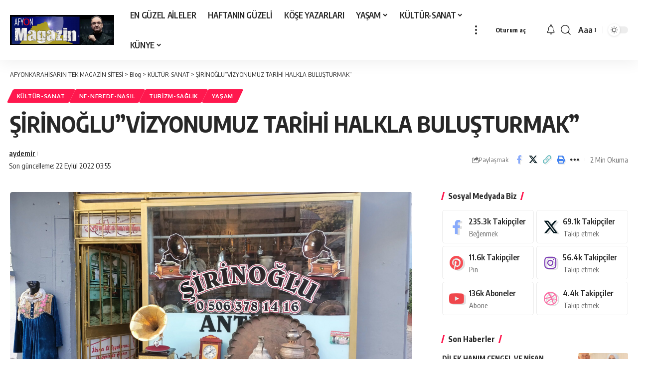

--- FILE ---
content_type: text/html; charset=UTF-8
request_url: https://www.afyonmagazin.com/2022/09/22/sirinogluvizyonumuz-tarihi-halkla-bulusturmak/
body_size: 52148
content:
<!DOCTYPE html><html lang="tr-TR"><head><script data-no-optimize="1">var litespeed_docref=sessionStorage.getItem("litespeed_docref");litespeed_docref&&(Object.defineProperty(document,"referrer",{get:function(){return litespeed_docref}}),sessionStorage.removeItem("litespeed_docref"));</script><meta charset="UTF-8" /><link data-optimized="2" rel="stylesheet" href="https://www.afyonmagazin.com/wp-content/litespeed/css/cafc8f1d566711ee167a2c6e803df1c7.css?ver=556e4" /><meta http-equiv="X-UA-Compatible" content="IE=edge" /><meta name="viewport" content="width=device-width, initial-scale=1.0" /><link rel="profile" href="https://gmpg.org/xfn/11" /><title>ŞİRİNOĞLU&#8221;VİZYONUMUZ TARİHİ HALKLA BULUŞTURMAK&#8221; &#8211; AFYONKARAHİSARIN TEK MAGAZİN SİTESİ</title><meta name='robots' content='max-image-preview:large' /><style>img:is([sizes="auto" i], [sizes^="auto," i]) { contain-intrinsic-size: 3000px 1500px }</style><link rel="preconnect" href="https://fonts.gstatic.com" crossorigin><link rel="preload" as="style" onload="this.onload=null;this.rel='stylesheet'" id="rb-preload-gfonts" href="https://fonts.googleapis.com/css?family=Oxygen%3A400%2C700%7CEncode+Sans+Condensed%3A400%2C500%2C600%2C700%2C800&amp;display=swap" crossorigin><noscript><link rel="stylesheet" href="https://fonts.googleapis.com/css?family=Oxygen%3A400%2C700%7CEncode+Sans+Condensed%3A400%2C500%2C600%2C700%2C800&amp;display=swap"></noscript><link rel="alternate" type="application/rss+xml" title="AFYONKARAHİSARIN TEK MAGAZİN SİTESİ &raquo; Feed" href="https://www.afyonmagazin.com/feed/" /><link rel="alternate" type="application/rss+xml" title="AFYONKARAHİSARIN TEK MAGAZİN SİTESİ &raquo; Comments Feed" href="https://www.afyonmagazin.com/comments/feed/" /><meta name="description" content="Gittiğimizde gördüğümüzde gerçekten çok memnun olduk Neden derseniz ilimizde antika eşyalar ve malzemeler bir mezat aracılığıyla hem alıcısına hem de satıcısına kazandırıyor hem de yasal yollardan… Emre Şirinoğlu… Değerli insan bu işe adeta hayatını adamış bir antika sever. Öylesine nezih ve öylesine adil bir ortamda bu işleri yapıyor. Yukarı pazarda bulunan inanılmaz"><link rel="alternate" type="application/rss+xml" title="AFYONKARAHİSARIN TEK MAGAZİN SİTESİ &raquo; ŞİRİNOĞLU&#8221;VİZYONUMUZ TARİHİ HALKLA BULUŞTURMAK&#8221; Comments Feed" href="https://www.afyonmagazin.com/2022/09/22/sirinogluvizyonumuz-tarihi-halkla-bulusturmak/feed/" /><link rel="pingback" href="https://www.afyonmagazin.com/xmlrpc.php" /> <script type="application/ld+json">{
    "@context": "https://schema.org",
    "@type": "Organization",
    "legalName": "AFYONKARAH\u0130SARIN TEK MAGAZ\u0130N S\u0130TES\u0130",
    "url": "https://www.afyonmagazin.com/",
    "logo": "https://www.afyonmagazin.com/wp-content/uploads/2021/02/asil-logo.jpg"
}</script> <style id='classic-theme-styles-inline-css'>/*! This file is auto-generated */
.wp-block-button__link{color:#fff;background-color:#32373c;border-radius:9999px;box-shadow:none;text-decoration:none;padding:calc(.667em + 2px) calc(1.333em + 2px);font-size:1.125em}.wp-block-file__button{background:#32373c;color:#fff;text-decoration:none}</style><style id='global-styles-inline-css'>:root{--wp--preset--aspect-ratio--square: 1;--wp--preset--aspect-ratio--4-3: 4/3;--wp--preset--aspect-ratio--3-4: 3/4;--wp--preset--aspect-ratio--3-2: 3/2;--wp--preset--aspect-ratio--2-3: 2/3;--wp--preset--aspect-ratio--16-9: 16/9;--wp--preset--aspect-ratio--9-16: 9/16;--wp--preset--color--black: #000000;--wp--preset--color--cyan-bluish-gray: #abb8c3;--wp--preset--color--white: #ffffff;--wp--preset--color--pale-pink: #f78da7;--wp--preset--color--vivid-red: #cf2e2e;--wp--preset--color--luminous-vivid-orange: #ff6900;--wp--preset--color--luminous-vivid-amber: #fcb900;--wp--preset--color--light-green-cyan: #7bdcb5;--wp--preset--color--vivid-green-cyan: #00d084;--wp--preset--color--pale-cyan-blue: #8ed1fc;--wp--preset--color--vivid-cyan-blue: #0693e3;--wp--preset--color--vivid-purple: #9b51e0;--wp--preset--gradient--vivid-cyan-blue-to-vivid-purple: linear-gradient(135deg,rgba(6,147,227,1) 0%,rgb(155,81,224) 100%);--wp--preset--gradient--light-green-cyan-to-vivid-green-cyan: linear-gradient(135deg,rgb(122,220,180) 0%,rgb(0,208,130) 100%);--wp--preset--gradient--luminous-vivid-amber-to-luminous-vivid-orange: linear-gradient(135deg,rgba(252,185,0,1) 0%,rgba(255,105,0,1) 100%);--wp--preset--gradient--luminous-vivid-orange-to-vivid-red: linear-gradient(135deg,rgba(255,105,0,1) 0%,rgb(207,46,46) 100%);--wp--preset--gradient--very-light-gray-to-cyan-bluish-gray: linear-gradient(135deg,rgb(238,238,238) 0%,rgb(169,184,195) 100%);--wp--preset--gradient--cool-to-warm-spectrum: linear-gradient(135deg,rgb(74,234,220) 0%,rgb(151,120,209) 20%,rgb(207,42,186) 40%,rgb(238,44,130) 60%,rgb(251,105,98) 80%,rgb(254,248,76) 100%);--wp--preset--gradient--blush-light-purple: linear-gradient(135deg,rgb(255,206,236) 0%,rgb(152,150,240) 100%);--wp--preset--gradient--blush-bordeaux: linear-gradient(135deg,rgb(254,205,165) 0%,rgb(254,45,45) 50%,rgb(107,0,62) 100%);--wp--preset--gradient--luminous-dusk: linear-gradient(135deg,rgb(255,203,112) 0%,rgb(199,81,192) 50%,rgb(65,88,208) 100%);--wp--preset--gradient--pale-ocean: linear-gradient(135deg,rgb(255,245,203) 0%,rgb(182,227,212) 50%,rgb(51,167,181) 100%);--wp--preset--gradient--electric-grass: linear-gradient(135deg,rgb(202,248,128) 0%,rgb(113,206,126) 100%);--wp--preset--gradient--midnight: linear-gradient(135deg,rgb(2,3,129) 0%,rgb(40,116,252) 100%);--wp--preset--font-size--small: 13px;--wp--preset--font-size--medium: 20px;--wp--preset--font-size--large: 36px;--wp--preset--font-size--x-large: 42px;--wp--preset--spacing--20: 0.44rem;--wp--preset--spacing--30: 0.67rem;--wp--preset--spacing--40: 1rem;--wp--preset--spacing--50: 1.5rem;--wp--preset--spacing--60: 2.25rem;--wp--preset--spacing--70: 3.38rem;--wp--preset--spacing--80: 5.06rem;--wp--preset--shadow--natural: 6px 6px 9px rgba(0, 0, 0, 0.2);--wp--preset--shadow--deep: 12px 12px 50px rgba(0, 0, 0, 0.4);--wp--preset--shadow--sharp: 6px 6px 0px rgba(0, 0, 0, 0.2);--wp--preset--shadow--outlined: 6px 6px 0px -3px rgba(255, 255, 255, 1), 6px 6px rgba(0, 0, 0, 1);--wp--preset--shadow--crisp: 6px 6px 0px rgba(0, 0, 0, 1);}:where(.is-layout-flex){gap: 0.5em;}:where(.is-layout-grid){gap: 0.5em;}body .is-layout-flex{display: flex;}.is-layout-flex{flex-wrap: wrap;align-items: center;}.is-layout-flex > :is(*, div){margin: 0;}body .is-layout-grid{display: grid;}.is-layout-grid > :is(*, div){margin: 0;}:where(.wp-block-columns.is-layout-flex){gap: 2em;}:where(.wp-block-columns.is-layout-grid){gap: 2em;}:where(.wp-block-post-template.is-layout-flex){gap: 1.25em;}:where(.wp-block-post-template.is-layout-grid){gap: 1.25em;}.has-black-color{color: var(--wp--preset--color--black) !important;}.has-cyan-bluish-gray-color{color: var(--wp--preset--color--cyan-bluish-gray) !important;}.has-white-color{color: var(--wp--preset--color--white) !important;}.has-pale-pink-color{color: var(--wp--preset--color--pale-pink) !important;}.has-vivid-red-color{color: var(--wp--preset--color--vivid-red) !important;}.has-luminous-vivid-orange-color{color: var(--wp--preset--color--luminous-vivid-orange) !important;}.has-luminous-vivid-amber-color{color: var(--wp--preset--color--luminous-vivid-amber) !important;}.has-light-green-cyan-color{color: var(--wp--preset--color--light-green-cyan) !important;}.has-vivid-green-cyan-color{color: var(--wp--preset--color--vivid-green-cyan) !important;}.has-pale-cyan-blue-color{color: var(--wp--preset--color--pale-cyan-blue) !important;}.has-vivid-cyan-blue-color{color: var(--wp--preset--color--vivid-cyan-blue) !important;}.has-vivid-purple-color{color: var(--wp--preset--color--vivid-purple) !important;}.has-black-background-color{background-color: var(--wp--preset--color--black) !important;}.has-cyan-bluish-gray-background-color{background-color: var(--wp--preset--color--cyan-bluish-gray) !important;}.has-white-background-color{background-color: var(--wp--preset--color--white) !important;}.has-pale-pink-background-color{background-color: var(--wp--preset--color--pale-pink) !important;}.has-vivid-red-background-color{background-color: var(--wp--preset--color--vivid-red) !important;}.has-luminous-vivid-orange-background-color{background-color: var(--wp--preset--color--luminous-vivid-orange) !important;}.has-luminous-vivid-amber-background-color{background-color: var(--wp--preset--color--luminous-vivid-amber) !important;}.has-light-green-cyan-background-color{background-color: var(--wp--preset--color--light-green-cyan) !important;}.has-vivid-green-cyan-background-color{background-color: var(--wp--preset--color--vivid-green-cyan) !important;}.has-pale-cyan-blue-background-color{background-color: var(--wp--preset--color--pale-cyan-blue) !important;}.has-vivid-cyan-blue-background-color{background-color: var(--wp--preset--color--vivid-cyan-blue) !important;}.has-vivid-purple-background-color{background-color: var(--wp--preset--color--vivid-purple) !important;}.has-black-border-color{border-color: var(--wp--preset--color--black) !important;}.has-cyan-bluish-gray-border-color{border-color: var(--wp--preset--color--cyan-bluish-gray) !important;}.has-white-border-color{border-color: var(--wp--preset--color--white) !important;}.has-pale-pink-border-color{border-color: var(--wp--preset--color--pale-pink) !important;}.has-vivid-red-border-color{border-color: var(--wp--preset--color--vivid-red) !important;}.has-luminous-vivid-orange-border-color{border-color: var(--wp--preset--color--luminous-vivid-orange) !important;}.has-luminous-vivid-amber-border-color{border-color: var(--wp--preset--color--luminous-vivid-amber) !important;}.has-light-green-cyan-border-color{border-color: var(--wp--preset--color--light-green-cyan) !important;}.has-vivid-green-cyan-border-color{border-color: var(--wp--preset--color--vivid-green-cyan) !important;}.has-pale-cyan-blue-border-color{border-color: var(--wp--preset--color--pale-cyan-blue) !important;}.has-vivid-cyan-blue-border-color{border-color: var(--wp--preset--color--vivid-cyan-blue) !important;}.has-vivid-purple-border-color{border-color: var(--wp--preset--color--vivid-purple) !important;}.has-vivid-cyan-blue-to-vivid-purple-gradient-background{background: var(--wp--preset--gradient--vivid-cyan-blue-to-vivid-purple) !important;}.has-light-green-cyan-to-vivid-green-cyan-gradient-background{background: var(--wp--preset--gradient--light-green-cyan-to-vivid-green-cyan) !important;}.has-luminous-vivid-amber-to-luminous-vivid-orange-gradient-background{background: var(--wp--preset--gradient--luminous-vivid-amber-to-luminous-vivid-orange) !important;}.has-luminous-vivid-orange-to-vivid-red-gradient-background{background: var(--wp--preset--gradient--luminous-vivid-orange-to-vivid-red) !important;}.has-very-light-gray-to-cyan-bluish-gray-gradient-background{background: var(--wp--preset--gradient--very-light-gray-to-cyan-bluish-gray) !important;}.has-cool-to-warm-spectrum-gradient-background{background: var(--wp--preset--gradient--cool-to-warm-spectrum) !important;}.has-blush-light-purple-gradient-background{background: var(--wp--preset--gradient--blush-light-purple) !important;}.has-blush-bordeaux-gradient-background{background: var(--wp--preset--gradient--blush-bordeaux) !important;}.has-luminous-dusk-gradient-background{background: var(--wp--preset--gradient--luminous-dusk) !important;}.has-pale-ocean-gradient-background{background: var(--wp--preset--gradient--pale-ocean) !important;}.has-electric-grass-gradient-background{background: var(--wp--preset--gradient--electric-grass) !important;}.has-midnight-gradient-background{background: var(--wp--preset--gradient--midnight) !important;}.has-small-font-size{font-size: var(--wp--preset--font-size--small) !important;}.has-medium-font-size{font-size: var(--wp--preset--font-size--medium) !important;}.has-large-font-size{font-size: var(--wp--preset--font-size--large) !important;}.has-x-large-font-size{font-size: var(--wp--preset--font-size--x-large) !important;}
:where(.wp-block-post-template.is-layout-flex){gap: 1.25em;}:where(.wp-block-post-template.is-layout-grid){gap: 1.25em;}
:where(.wp-block-columns.is-layout-flex){gap: 2em;}:where(.wp-block-columns.is-layout-grid){gap: 2em;}
:root :where(.wp-block-pullquote){font-size: 1.5em;line-height: 1.6;}</style><style id='foxiz-main-inline-css'>[data-theme="dark"].is-hd-4 {--nav-bg: #191c20;--nav-bg-from: #191c20;--nav-bg-to: #191c20;}:root {--top-site-bg :#0e0f12;--topad-spacing :15px;--hyperlink-line-color :var(--g-color);--s-content-width : 760px;--max-width-wo-sb : 840px;--s10-feat-ratio :45%;--s11-feat-ratio :45%;--login-popup-w : 350px;}[data-theme="dark"], .light-scheme {--top-site-bg :#0e0f12; }.search-header:before { background-repeat : no-repeat;background-size : cover;background-image : url(https://export.themeruby.com/foxiz/default/wp-content/uploads/sites/2/2021/09/search-bg.jpg);background-attachment : scroll;background-position : center center;}[data-theme="dark"] .search-header:before { background-repeat : no-repeat;background-size : cover;background-image : url(https://export.themeruby.com/foxiz/default/wp-content/uploads/sites/2/2021/09/search-bgd.jpg);background-attachment : scroll;background-position : center center;}.footer-has-bg { background-color : #00000007;}[data-theme="dark"] .footer-has-bg { background-color : #16181c;}.top-site-ad .ad-image { max-width: 1500px; }.yes-hd-transparent .top-site-ad {--top-site-bg :#0e0f12;}#amp-mobile-version-switcher { display: none; }.menu-item-11032 span.menu-sub-title { color: #fff !important;}.menu-item-11032 span.menu-sub-title { background-color: #8d80ff;}.menu-item-11030 span.menu-sub-title { color: #fff !important;}.menu-item-11030 span.menu-sub-title { background-color: #ff4545;}.menu-item-10144 span.menu-sub-title { color: #ff7070 !important;}.menu-item-10144 span.menu-sub-title { background-color: #ff707015;}[data-theme="dark"] .menu-item-10144 span.menu-sub-title { color: #fff !important;}[data-theme="dark"] .menu-item-10144 span.menu-sub-title { background-color: #ff7070;}.menu-item-10977 span.menu-sub-title { color: #ff7070 !important;}.menu-item-10977 span.menu-sub-title { background-color: #ff707015;}[data-theme="dark"] .menu-item-10977 span.menu-sub-title { color: #fff !important;}[data-theme="dark"] .menu-item-10977 span.menu-sub-title { background-color: #ff7070;}.menu-item-10142 span.menu-sub-title { color: #fff !important;}.menu-item-10142 span.menu-sub-title { background-color: #ff7070;}.menu-item-10975 span.menu-sub-title { color: #fff !important;}.menu-item-10975 span.menu-sub-title { background-color: #ff7070;}.menu-item-10150 span.menu-sub-title { color: #ff184e !important;}.menu-item-10150 span.menu-sub-title { background-color: #ff184e20;}[data-theme="dark"] .menu-item-10150 span.menu-sub-title { color: #fff !important;}[data-theme="dark"] .menu-item-10150 span.menu-sub-title { background-color: #ff184e;}.menu-item-10983 span.menu-sub-title { color: #ff184e !important;}.menu-item-10983 span.menu-sub-title { background-color: #ff184e20;}[data-theme="dark"] .menu-item-10983 span.menu-sub-title { color: #fff !important;}[data-theme="dark"] .menu-item-10983 span.menu-sub-title { background-color: #ff184e;}.menu-item-10196 span.menu-sub-title { color: #fff !important;}.menu-item-10196 span.menu-sub-title { background-color: #54b7c7;}.menu-item-11010 span.menu-sub-title { color: #fff !important;}.menu-item-11010 span.menu-sub-title { background-color: #54b7c7;}.menu-item-10193 span.menu-sub-title { color: #fff !important;}.menu-item-10193 span.menu-sub-title { background-color: #a7c560;}.menu-item-11007 span.menu-sub-title { color: #fff !important;}.menu-item-11007 span.menu-sub-title { background-color: #a7c560;}.menu-item-10199 span.menu-sub-title { color: #fff !important;}.menu-item-10199 span.menu-sub-title { background-color: #54b7c7;}.menu-item-11013 span.menu-sub-title { color: #fff !important;}.menu-item-11013 span.menu-sub-title { background-color: #54b7c7;}.menu-item-11036 span.menu-sub-title { color: #fff !important;}.menu-item-11036 span.menu-sub-title { background-color: #ff6552;}.menu-item-10155 span.menu-sub-title { color: #fff !important;}.menu-item-10155 span.menu-sub-title { background-color: #56ca71;}[data-theme="dark"] .menu-item-10155 span.menu-sub-title { color: #fff !important;}[data-theme="dark"] .menu-item-10155 span.menu-sub-title { background-color: #56ca71;}#single-post-infinite > .single-post-outer:nth-child(2) .continue-reading { display: none}#single-post-infinite > .single-post-outer:nth-child(2) .s-ct { height: auto; max-height: none }.entry-title.is-p-protected a:before { content: "EXCLUSIVE";display: inline-block; }</style> <script type="litespeed/javascript" data-src="https://www.afyonmagazin.com/wp-includes/js/jquery/jquery.min.js" id="jquery-core-js"></script> <link rel="preload" href="https://www.afyonmagazin.com/wp-content/themes/foxiz/assets/fonts/icons.woff2?ver=2.5.0" as="font" type="font/woff2" crossorigin="anonymous"><link rel="https://api.w.org/" href="https://www.afyonmagazin.com/wp-json/" /><link rel="alternate" title="JSON" type="application/json" href="https://www.afyonmagazin.com/wp-json/wp/v2/posts/5584" /><link rel="EditURI" type="application/rsd+xml" title="RSD" href="https://www.afyonmagazin.com/xmlrpc.php?rsd" /><meta name="generator" content="WordPress 6.8.1" /><link rel="canonical" href="https://www.afyonmagazin.com/2022/09/22/sirinogluvizyonumuz-tarihi-halkla-bulusturmak/" /><link rel='shortlink' href='https://www.afyonmagazin.com/?p=5584' /><link rel="alternate" title="oEmbed (JSON)" type="application/json+oembed" href="https://www.afyonmagazin.com/wp-json/oembed/1.0/embed?url=https%3A%2F%2Fwww.afyonmagazin.com%2F2022%2F09%2F22%2Fsirinogluvizyonumuz-tarihi-halkla-bulusturmak%2F" /><link rel="alternate" title="oEmbed (XML)" type="text/xml+oembed" href="https://www.afyonmagazin.com/wp-json/oembed/1.0/embed?url=https%3A%2F%2Fwww.afyonmagazin.com%2F2022%2F09%2F22%2Fsirinogluvizyonumuz-tarihi-halkla-bulusturmak%2F&#038;format=xml" /><meta name="generator" content="Elementor 3.30.0; features: additional_custom_breakpoints; settings: css_print_method-external, google_font-enabled, font_display-swap"> <script type="application/ld+json">{
    "@context": "https://schema.org",
    "@type": "WebSite",
    "@id": "https://www.afyonmagazin.com/#website",
    "url": "https://www.afyonmagazin.com/",
    "name": "AFYONKARAH\u0130SARIN TEK MAGAZ\u0130N S\u0130TES\u0130",
    "potentialAction": {
        "@type": "SearchAction",
        "target": "https://www.afyonmagazin.com/?s={search_term_string}",
        "query-input": "required name=search_term_string"
    }
}</script> <style>.e-con.e-parent:nth-of-type(n+4):not(.e-lazyloaded):not(.e-no-lazyload),
				.e-con.e-parent:nth-of-type(n+4):not(.e-lazyloaded):not(.e-no-lazyload) * {
					background-image: none !important;
				}
				@media screen and (max-height: 1024px) {
					.e-con.e-parent:nth-of-type(n+3):not(.e-lazyloaded):not(.e-no-lazyload),
					.e-con.e-parent:nth-of-type(n+3):not(.e-lazyloaded):not(.e-no-lazyload) * {
						background-image: none !important;
					}
				}
				@media screen and (max-height: 640px) {
					.e-con.e-parent:nth-of-type(n+2):not(.e-lazyloaded):not(.e-no-lazyload),
					.e-con.e-parent:nth-of-type(n+2):not(.e-lazyloaded):not(.e-no-lazyload) * {
						background-image: none !important;
					}
				}</style> <script type="application/ld+json">{
    "@context": "https://schema.org",
    "@type": "Article",
    "headline": "\u015e\u0130R\u0130NO\u011eLU&#8221;V\u0130ZYONUMUZ TAR\u0130H\u0130 HALKLA BULU\u015eTURMAK&#8221;",
    "description": "Gitti\u011fimizde g\u00f6rd\u00fc\u011f\u00fcm\u00fczde ger\u00e7ekten \u00e7ok memnun olduk Neden derseniz ilimizde antika e\u015fyalar ve malzemeler bir mezat arac\u0131l\u0131\u011f\u0131yla hem al\u0131c\u0131s\u0131na hem de sat\u0131c\u0131s\u0131na kazand\u0131r\u0131yor hem de yasal yollardan\u2026 Emre \u015eirino\u011flu\u2026 De\u011ferli insan bu i\u015fe adeta hayat\u0131n\u0131 adam\u0131\u015f bir antika sever. \u00d6ylesine nezih ve \u00f6ylesine adil bir ortamda bu i\u015fleri yap\u0131yor. Yukar\u0131 pazarda bulunan inan\u0131lmaz",
    "mainEntityOfPage": {
        "@type": "WebPage",
        "@id": "https://www.afyonmagazin.com/2022/09/22/sirinogluvizyonumuz-tarihi-halkla-bulusturmak/"
    },
    "author": {
        "@type": "Person",
        "name": "aydemir",
        "url": "https://www.afyonmagazin.com/"
    },
    "publisher": {
        "@type": "Organization",
        "name": "AFYONKARAH\u0130SARIN TEK MAGAZ\u0130N S\u0130TES\u0130",
        "url": "https://www.afyonmagazin.com/",
        "logo": {
            "@type": "ImageObject",
            "url": "https://www.afyonmagazin.com/wp-content/uploads/2021/02/asil-logo.jpg"
        }
    },
    "dateModified": "2022-09-22T03:55:19+03:00",
    "datePublished": "2022-09-22T03:55:19+03:00",
    "image": {
        "@type": "ImageObject",
        "url": "https://www.afyonmagazin.com/wp-content/uploads/2022/09/IMG20220921180027-scaled-e1663807282217.jpg",
        "width": "2560",
        "height": "1568"
    },
    "commentCount": 0,
    "articleSection": [
        "K\u00dcLT\u00dcR-SANAT",
        "NE-NEREDE-NASIL",
        "TUR\u0130ZM-SA\u011eLIK",
        "YA\u015eAM"
    ]
}</script> <meta property="og:description" content="Gittiğimizde gördüğümüzde gerçekten çok memnun olduk Neden derseniz ilimizde antika eşyalar ve malzemeler bir mezat aracılığıyla hem alıcısına hem de satıcısına kazandırıyor hem de yasal yollardan……"/><meta property="og:site_name" content="AFYONKARAHİSARIN TEK MAGAZİN SİTESİ"/><meta property="og:locale" content="tr-TR"/><meta property="fb:facebook_app_id" content=""/><meta property="og:type" content="article"/><meta property="og:title" content="ŞİRİNOĞLU&#8221;VİZYONUMUZ TARİHİ HALKLA BULUŞTURMAK&#8221;"/><meta property="og:url" content="https://www.afyonmagazin.com/2022/09/22/sirinogluvizyonumuz-tarihi-halkla-bulusturmak/"/><meta property="og:image" content="https://www.afyonmagazin.com/wp-content/uploads/2022/09/IMG20220921180027-scaled-e1663807282217.jpg"/><meta property="og:image:width" content="2560"/><meta property="og:image:height" content="1568"/><meta property="article:published_time" content="2022-09-22T03:55:19+03:00"/><meta property="article:modified_time" content="2022-09-22T03:55:19+03:00"/><meta name="author" content="aydemir"/><meta name="twitter:card" content="summary_large_image"/><meta name="twitter:creator" content="@"/><meta name="twitter:label1" content="Written by"/><meta name="twitter:data1" content="aydemir"/><meta name="twitter:label2" content="Est. reading time"/><meta name="twitter:data2" content="2 minutes"/><meta property="og:image:secure_url" content="https://www.afyonmagazin.com/wp-content/uploads/2022/09/IMG20220921180027-scaled-e1663807282217.jpg"/> <script type="application/ld+json">{"@context":"http://schema.org","@type":"BreadcrumbList","itemListElement":[{"@type":"ListItem","position":4,"item":{"@id":"https://www.afyonmagazin.com/2022/09/22/sirinogluvizyonumuz-tarihi-halkla-bulusturmak/","name":"ŞİRİNOĞLU&#8221;VİZYONUMUZ TARİHİ HALKLA BULUŞTURMAK&#8221;"}},{"@type":"ListItem","position":3,"item":{"@id":"https://www.afyonmagazin.com/category/kultur-sanat/","name":"KÜLTÜR-SANAT"}},{"@type":"ListItem","position":2,"item":{"@id":"https://www.afyonmagazin.com/blog-2/","name":"Blog"}},{"@type":"ListItem","position":1,"item":{"@id":"https://www.afyonmagazin.com","name":"AFYONKARAHİSARIN TEK MAGAZİN SİTESİ"}}]}</script> <link rel="icon" href="https://www.afyonmagazin.com/wp-content/uploads/2021/02/cropped-cropped-asil-logo-1-1-32x32.jpg" sizes="32x32" /><link rel="icon" href="https://www.afyonmagazin.com/wp-content/uploads/2021/02/cropped-cropped-asil-logo-1-1-192x192.jpg" sizes="192x192" /><link rel="apple-touch-icon" href="https://www.afyonmagazin.com/wp-content/uploads/2021/02/cropped-cropped-asil-logo-1-1-180x180.jpg" /><meta name="msapplication-TileImage" content="https://www.afyonmagazin.com/wp-content/uploads/2021/02/cropped-cropped-asil-logo-1-1-270x270.jpg" /></head><body class="wp-singular post-template-default single single-post postid-5584 single-format-standard wp-embed-responsive wp-theme-foxiz ally-default personalized-all elementor-default elementor-kit-5605 menu-ani-1 hover-ani-1 btn-ani-1 btn-transform-1 is-rm-1 lmeta-dot loader-1 dark-sw-1 mtax-1 is-hd-1 is-standard-1 is-mstick yes-tstick is-backtop none-m-backtop  is-mstick is-smart-sticky" data-theme="browser"> <script defer src="[data-uri]"></script> <div class="site-outer"><div id="site-header" class="header-wrap rb-section header-set-1 header-1 header-wrapper style-shadow has-quick-menu"><div class="reading-indicator"><span id="reading-progress"></span></div><div id="navbar-outer" class="navbar-outer"><div id="sticky-holder" class="sticky-holder"><div class="navbar-wrap"><div class="rb-container edge-padding"><div class="navbar-inner"><div class="navbar-left"><div class="logo-wrap is-image-logo site-branding"> <a href="https://www.afyonmagazin.com/" class="logo" title="AFYONKARAHİSARIN TEK MAGAZİN SİTESİ"> <img data-lazyloaded="1" src="[data-uri]" fetchpriority="high" class="logo-default" data-mode="default" height="207" width="720" data-src="https://www.afyonmagazin.com/wp-content/uploads/2021/02/asil-logo.jpg" alt="AFYONKARAHİSARIN TEK MAGAZİN SİTESİ" decoding="async" loading="eager"><img data-lazyloaded="1" src="[data-uri]" class="logo-dark" data-mode="dark" height="207" width="720" data-src="https://www.afyonmagazin.com/wp-content/uploads/2021/02/asil-logo.jpg" alt="AFYONKARAHİSARIN TEK MAGAZİN SİTESİ" decoding="async" loading="eager"><img data-lazyloaded="1" src="[data-uri]" class="logo-transparent" height="600" width="1368" data-src="https://export.themeruby.com/foxiz/default/wp-content/uploads/sites/2/2021/12/logo-light.svg" alt="AFYONKARAHİSARIN TEK MAGAZİN SİTESİ" decoding="async" loading="eager"> </a></div><nav id="site-navigation" class="main-menu-wrap" aria-label="main menu"><ul id="menu-main-menu" class="main-menu rb-menu large-menu" itemscope itemtype="https://www.schema.org/SiteNavigationElement"><li id="menu-item-922" class="menu-item menu-item-type-taxonomy menu-item-object-category menu-item-922"><a href="https://www.afyonmagazin.com/category/en-guzel-aileler/"><span>EN GÜZEL AİLELER</span></a></li><li id="menu-item-924" class="menu-item menu-item-type-taxonomy menu-item-object-category menu-item-924"><a href="https://www.afyonmagazin.com/category/haftanin-guzeli/"><span>HAFTANIN GÜZELİ</span></a></li><li id="menu-item-925" class="menu-item menu-item-type-taxonomy menu-item-object-category menu-item-925"><a href="https://www.afyonmagazin.com/category/kose-yazarlari/"><span>KÖŞE YAZARLARI</span></a></li><li id="menu-item-929" class="menu-item menu-item-type-taxonomy menu-item-object-category current-post-ancestor current-menu-parent current-post-parent menu-item-has-children menu-item-929"><a href="https://www.afyonmagazin.com/category/yasam/"><span>YAŞAM</span></a><ul class="sub-menu"><li id="menu-item-927" class="menu-item menu-item-type-taxonomy menu-item-object-category current-post-ancestor current-menu-parent current-post-parent menu-item-927"><a href="https://www.afyonmagazin.com/category/ne-nerede-nasil/"><span>NE-NEREDE-NASIL</span></a></li><li id="menu-item-921" class="menu-item menu-item-type-taxonomy menu-item-object-category menu-item-921"><a href="https://www.afyonmagazin.com/category/dunya-magazin/"><span>DÜNYA MAGAZİN</span></a></li><li id="menu-item-1490" class="menu-item menu-item-type-taxonomy menu-item-object-category menu-item-1490"><a href="https://www.afyonmagazin.com/category/sik-erkekler/"><span>ŞIK ERKEKLER</span></a></li><li id="menu-item-5708" class="menu-item menu-item-type-taxonomy menu-item-object-category menu-item-5708"><a href="https://www.afyonmagazin.com/category/dugunler-ve-ozel-anlar/"><span>DÜĞÜNLER &#8211; ÖZEL ANLAR</span></a></li><li id="menu-item-923" class="menu-item menu-item-type-taxonomy menu-item-object-category menu-item-923"><a href="https://www.afyonmagazin.com/category/foto-video-galeri/"><span>FOTO-VİDEO GALERİ</span></a></li></ul></li><li id="menu-item-5603" class="menu-item menu-item-type-taxonomy menu-item-object-category current-post-ancestor current-menu-parent current-post-parent menu-item-has-children menu-item-5603"><a href="https://www.afyonmagazin.com/category/kultur-sanat/"><span>KÜLTÜR-SANAT</span></a><ul class="sub-menu"><li id="menu-item-5602" class="menu-item menu-item-type-taxonomy menu-item-object-category current-post-ancestor current-menu-parent current-post-parent menu-item-5602"><a href="https://www.afyonmagazin.com/category/turizm-saglik/"><span>TURİZM-SAĞLIK</span></a></li><li id="menu-item-5604" class="menu-item menu-item-type-taxonomy menu-item-object-category menu-item-5604"><a href="https://www.afyonmagazin.com/category/muzik-sinema/"><span>MÜZİK-SİNEMA</span></a></li></ul></li><li id="menu-item-5707" class="menu-item menu-item-type-post_type menu-item-object-page menu-item-has-children menu-item-5707"><a href="https://www.afyonmagazin.com/kunye/"><span>KÜNYE</span></a><ul class="sub-menu"><li id="menu-item-5709" class="menu-item menu-item-type-post_type menu-item-object-page menu-item-5709"><a href="https://www.afyonmagazin.com/hakkimizda/"><span>HAKKIMIZDA</span></a></li><li id="menu-item-5711" class="menu-item menu-item-type-post_type menu-item-object-page menu-item-5711"><a href="https://www.afyonmagazin.com/iletisim/"><span>İLETİŞİM</span></a></li></ul></li></ul></nav><div class="more-section-outer menu-has-child-flex menu-has-child-mega-columns layout-col-3"> <a class="more-trigger icon-holder" href="#" data-title="Daha" aria-label="more"> <span class="dots-icon"><span></span><span></span><span></span></span> </a><div id="rb-more" class="more-section flex-dropdown"><div class="more-section-inner"><div class="more-content"><div class="header-search-form is-form-layout"> <span class="h5">Search</span><form method="get" action="https://www.afyonmagazin.com/" class="rb-search-form"  data-search="post" data-limit="0" data-follow="0" data-tax="category" data-dsource="0"  data-ptype=""><div class="search-form-inner"><span class="search-icon"><i class="rbi rbi-search" aria-hidden="true"></i></span><span class="search-text"><input type="text" class="field" placeholder="Search Headlines, News..." value="" name="s"/></span><span class="rb-search-submit"><input type="submit" value="Aramak"/><i class="rbi rbi-cright" aria-hidden="true"></i></span></div></form></div><div class="mega-columns"><div class="more-col"><div id="nav_menu-32" class="rb-section clearfix widget_nav_menu"><div class="block-h widget-heading heading-layout-10"><div class="heading-inner"><h5 class="heading-title"><span>Technology</span></h5></div></div><div class="menu-main-container"><ul id="menu-main" class="menu"><li id="menu-item-11031" class="menu-item menu-item-type-post_type menu-item-object-page menu-item-home menu-item-has-children menu-item-11031"><a href="https://www.afyonmagazin.com/"><span>Home</span></a><ul class="sub-menu"><li id="menu-item-11032" class="menu-item menu-item-type-post_type menu-item-object-page menu-item-11032"><a href="https://www.afyonmagazin.com/default-home-2/"><span>Default Home 2<span class="menu-sub-title meta-text">Hot</span></span></a></li><li id="menu-item-11033" class="menu-item menu-item-type-post_type menu-item-object-page menu-item-11033"><a href="https://www.afyonmagazin.com/default-home-3/"><span>Default Home 3</span></a></li><li id="menu-item-11030" class="menu-item menu-item-type-post_type menu-item-object-page menu-item-11030"><a href="https://www.afyonmagazin.com/default-home-4/"><span>Default Home 4<span class="menu-sub-title meta-text">New</span></span></a></li><li id="menu-item-11029" class="menu-item menu-item-type-post_type menu-item-object-page menu-item-11029"><a href="https://www.afyonmagazin.com/default-home-5/"><span>Default Home 5</span></a></li></ul></li><li id="menu-item-10145" class="menu-item menu-item-type-custom menu-item-object-custom menu-item-has-children menu-item-10145"><a href="#"><span>Posts</span></a><ul class="sub-menu"><li id="menu-item-10144" class="menu-item menu-item-type-custom menu-item-object-custom menu-item-10144"><a href="#"><span>Post Layouts<span class="menu-sub-title meta-text">Unlimited</span></span></a></li><li id="menu-item-10147" class="menu-item menu-item-type-custom menu-item-object-custom menu-item-10147"><a href="#"><span>Gallery Layouts</span></a></li><li id="menu-item-10148" class="menu-item menu-item-type-custom menu-item-object-custom menu-item-10148"><a href="#"><span>Video Layouts</span></a></li><li id="menu-item-10146" class="menu-item menu-item-type-custom menu-item-object-custom menu-item-10146"><a href="#"><span>Post Sidebar</span></a></li><li id="menu-item-10142" class="menu-item menu-item-type-custom menu-item-object-custom menu-item-has-children menu-item-10142"><a href="#"><span>Review<span class="menu-sub-title meta-text">Hot</span></span></a><ul class="sub-menu"><li id="menu-item-10143" class="menu-item menu-item-type-custom menu-item-object-custom menu-item-10143"><a href="https://foxiz.themeruby.com/default/corsair-hs80-rgb-wireless-gaming-headset-review/#comments"><span>User Rating</span></a></li></ul></li><li id="menu-item-10150" class="menu-item menu-item-type-custom menu-item-object-custom menu-item-10150"><a href="#"><span>Content Features<span class="menu-sub-title meta-text">100+</span></span></a></li><li id="menu-item-10149" class="menu-item menu-item-type-custom menu-item-object-custom menu-item-10149"><a href="#"><span>Table of Contents</span></a></li></ul></li><li id="menu-item-10978" class="menu-item menu-item-type-custom menu-item-object-custom menu-item-has-children menu-item-10978"><a href="#"><span>Posts</span></a><ul class="sub-menu"><li id="menu-item-10977" class="menu-item menu-item-type-custom menu-item-object-custom menu-item-10977"><a href="#"><span>Post Layouts<span class="menu-sub-title meta-text">Unlimited</span></span></a></li><li id="menu-item-10980" class="menu-item menu-item-type-custom menu-item-object-custom menu-item-10980"><a href="#"><span>Gallery Layouts</span></a></li><li id="menu-item-10981" class="menu-item menu-item-type-custom menu-item-object-custom menu-item-10981"><a href="#"><span>Video Layouts</span></a></li><li id="menu-item-10979" class="menu-item menu-item-type-custom menu-item-object-custom menu-item-10979"><a href="#"><span>Post Sidebar</span></a></li><li id="menu-item-10975" class="menu-item menu-item-type-custom menu-item-object-custom menu-item-has-children menu-item-10975"><a href="#"><span>Review<span class="menu-sub-title meta-text">Hot</span></span></a><ul class="sub-menu"><li id="menu-item-10976" class="menu-item menu-item-type-custom menu-item-object-custom menu-item-10976"><a href="https://foxiz.themeruby.com/default/corsair-hs80-rgb-wireless-gaming-headset-review/#comments"><span>User Rating</span></a></li></ul></li><li id="menu-item-10983" class="menu-item menu-item-type-custom menu-item-object-custom menu-item-10983"><a href="#"><span>Content Features<span class="menu-sub-title meta-text">100+</span></span></a></li><li id="menu-item-10982" class="menu-item menu-item-type-custom menu-item-object-custom menu-item-10982"><a href="#"><span>Table of Contents</span></a></li></ul></li><li id="menu-item-11034" class="menu-item menu-item-type-post_type menu-item-object-page menu-item-11034"><a href="https://www.afyonmagazin.com/my-bookmarks/"><span><i class="menu-item-icon rbi rbi-bookmark" aria-hidden="true"></i>Bookmarks</span></a></li><li id="menu-item-10151" class="menu-item menu-item-type-custom menu-item-object-custom menu-item-has-children menu-item-10151"><a href="#"><span>Pages</span></a><ul class="sub-menu"><li id="menu-item-10153" class="menu-item menu-item-type-custom menu-item-object-custom menu-item-10153"><a href="https://foxiz.themeruby.com/default/404-page"><span>404 Page</span></a></li><li id="menu-item-10154" class="menu-item menu-item-type-custom menu-item-object-custom menu-item-10154"><a href="https://foxiz.themeruby.com/default/?s=a"><span>Search Page</span></a></li></ul></li><li id="menu-item-10984" class="menu-item menu-item-type-custom menu-item-object-custom menu-item-has-children menu-item-10984"><a href="#"><span>Pages</span></a><ul class="sub-menu"><li id="menu-item-10985" class="menu-item menu-item-type-custom menu-item-object-custom menu-item-10985"><a href="https://foxiz.themeruby.com/default/404-page"><span>404 Page</span></a></li><li id="menu-item-10986" class="menu-item menu-item-type-custom menu-item-object-custom menu-item-10986"><a href="https://foxiz.themeruby.com/default/?s=a"><span>Search Page</span></a></li></ul></li></ul></div></div></div></div></div><div class="collapse-footer"><div class="collapse-footer-menu"><ul id="menu-footer-copyright" class="collapse-footer-menu-inner"><li id="menu-item-10127" class="menu-item menu-item-type-custom menu-item-object-custom menu-item-10127"><a href="#"><span>Advertise</span></a></li><li id="menu-item-10960" class="menu-item menu-item-type-custom menu-item-object-custom menu-item-10960"><a href="#"><span>Advertise</span></a></li></ul></div><div class="collapse-copyright">© 2022 Foxiz News Network. Ruby Design Company. All Rights Reserved.</div></div></div></div></div><div id="s-title-sticky" class="s-title-sticky"><div class="s-title-sticky-left"> <span class="sticky-title-label">Okuma:</span> <span class="h4 sticky-title">ŞİRİNOĞLU&#8221;VİZYONUMUZ TARİHİ HALKLA BULUŞTURMAK&#8221;</span></div><div class="sticky-share-list"><div class="t-shared-header meta-text"> <i class="rbi rbi-share" aria-hidden="true"></i> <span class="share-label">Paylaşmak</span></div><div class="sticky-share-list-items effect-fadeout is-color"> <a class="share-action share-trigger icon-facebook" aria-label="Share on Facebook" href="https://www.facebook.com/sharer.php?u=https%3A%2F%2Fwww.afyonmagazin.com%2F2022%2F09%2F22%2Fsirinogluvizyonumuz-tarihi-halkla-bulusturmak%2F" data-title="Facebook" data-gravity=n  rel="nofollow"><i class="rbi rbi-facebook" aria-hidden="true"></i></a> <a class="share-action share-trigger icon-twitter" aria-label="Share on X" href="https://twitter.com/intent/tweet?text=%C5%9E%C4%B0R%C4%B0NO%C4%9ELU%E2%80%9DV%C4%B0ZYONUMUZ+TAR%C4%B0H%C4%B0+HALKLA+BULU%C5%9ETURMAK%E2%80%9D&amp;url=https%3A%2F%2Fwww.afyonmagazin.com%2F2022%2F09%2F22%2Fsirinogluvizyonumuz-tarihi-halkla-bulusturmak%2F&amp;via=" data-title="X" data-gravity=n  rel="nofollow"> <i class="rbi rbi-twitter" aria-hidden="true"></i></a> <a class="share-action share-trigger icon-flipboard" aria-label="Share on Flipboard" href="https://share.flipboard.com/bookmarklet/popout?url=https%3A%2F%2Fwww.afyonmagazin.com%2F2022%2F09%2F22%2Fsirinogluvizyonumuz-tarihi-halkla-bulusturmak%2F" data-title="Flipboard" data-gravity=n  rel="nofollow"> <i class="rbi rbi-flipboard" aria-hidden="true"></i> </a> <a class="share-action icon-copy copy-trigger" aria-label="Copy Link" href="#" data-copied="Kopyalandı!" data-link="https://www.afyonmagazin.com/2022/09/22/sirinogluvizyonumuz-tarihi-halkla-bulusturmak/" rel="nofollow" data-copy="Bağlantıyı Kopyala" data-gravity=n ><i class="rbi rbi-link-o" aria-hidden="true"></i></a> <a class="share-action icon-print" aria-label="Print" rel="nofollow" href="javascript:if(window.print)window.print()" data-title="Yazdır" data-gravity=n ><i class="rbi rbi-print" aria-hidden="true"></i></a> <a class="share-action native-share-trigger more-icon" aria-label="More" href="#" data-link="https://www.afyonmagazin.com/2022/09/22/sirinogluvizyonumuz-tarihi-halkla-bulusturmak/" data-ptitle="ŞİRİNOĞLU&#8221;VİZYONUMUZ TARİHİ HALKLA BULUŞTURMAK&#8221;" data-title="Daha"  data-gravity=n  rel="nofollow"><i class="rbi rbi-more" aria-hidden="true"></i></a></div></div></div></div><div class="navbar-right"><div class="wnav-holder widget-h-login header-dropdown-outer"> <a href="https://www.afyonmagazin.com/wp-login.php?redirect_to=https%3A%2F%2Fwww.afyonmagazin.com%2F2022%2F09%2F22%2Fsirinogluvizyonumuz-tarihi-halkla-bulusturmak%2F" class="login-toggle is-login is-btn header-element" rel="nofollow" aria-label="Oturum aç"><span>Oturum aç</span></a></div><div class="wnav-holder header-dropdown-outer"><div class="dropdown-trigger notification-icon notification-trigger"> <span class="notification-icon-inner" data-title="Bildiri"> <span class="notification-icon-holder"> <i class="rbi rbi-notification wnav-icon" aria-hidden="true"></i> <span class="notification-info"></span> </span> </span></div><div class="header-dropdown notification-dropdown"><div class="notification-popup"><div class="notification-header"> <span class="h4">Bildiri</span> <a class="notification-url meta-text" href="https://export.themeruby.com/foxiz/default/my-bookmarks/">Daha Fazlasını Göster <i class="rbi rbi-cright" aria-hidden="true"></i></a></div><div class="notification-content"><div class="scroll-holder"><div class="rb-notification ecat-l-dot is-feat-right" data-interval="12"></div></div></div></div></div></div><div class="wnav-holder w-header-search header-dropdown-outer"> <a href="#" data-title="Aramak" class="icon-holder header-element search-btn more-trigger" aria-label="search"> <i class="rbi rbi-search wnav-icon" aria-hidden="true"></i> </a></div><div class="wnav-holder font-resizer"> <a href="#" class="font-resizer-trigger" data-title="Yazı Tipi Boyutlandırıcı"><span class="screen-reader-text">Yazı Tipi Boyutlandırıcı</span><strong>Aaa</strong></a></div><div class="dark-mode-toggle-wrap"><div class="dark-mode-toggle"> <span class="dark-mode-slide"> <i class="dark-mode-slide-btn mode-icon-dark" data-title="Işığa Geç"><svg class="svg-icon svg-mode-dark" aria-hidden="true" role="img" focusable="false" xmlns="http://www.w3.org/2000/svg" viewBox="0 0 1024 1024"><path fill="currentColor" d="M968.172 426.83c-2.349-12.673-13.274-21.954-26.16-22.226-12.876-0.22-24.192 8.54-27.070 21.102-27.658 120.526-133.48 204.706-257.334 204.706-145.582 0-264.022-118.44-264.022-264.020 0-123.86 84.18-229.676 204.71-257.33 12.558-2.88 21.374-14.182 21.102-27.066s-9.548-23.81-22.22-26.162c-27.996-5.196-56.654-7.834-85.176-7.834-123.938 0-240.458 48.266-328.098 135.904-87.638 87.638-135.902 204.158-135.902 328.096s48.264 240.458 135.902 328.096c87.64 87.638 204.16 135.904 328.098 135.904s240.458-48.266 328.098-135.904c87.638-87.638 135.902-204.158 135.902-328.096 0-28.498-2.638-57.152-7.828-85.17z"></path></svg></i> <i class="dark-mode-slide-btn mode-icon-default" data-title="Karanlığa Geç"><svg class="svg-icon svg-mode-light" aria-hidden="true" role="img" focusable="false" xmlns="http://www.w3.org/2000/svg" viewBox="0 0 232.447 232.447"><path fill="currentColor" d="M116.211,194.8c-4.143,0-7.5,3.357-7.5,7.5v22.643c0,4.143,3.357,7.5,7.5,7.5s7.5-3.357,7.5-7.5V202.3 C123.711,198.157,120.354,194.8,116.211,194.8z" /><path fill="currentColor" d="M116.211,37.645c4.143,0,7.5-3.357,7.5-7.5V7.505c0-4.143-3.357-7.5-7.5-7.5s-7.5,3.357-7.5,7.5v22.641 C108.711,34.288,112.068,37.645,116.211,37.645z" /><path fill="currentColor" d="M50.054,171.78l-16.016,16.008c-2.93,2.929-2.931,7.677-0.003,10.606c1.465,1.466,3.385,2.198,5.305,2.198 c1.919,0,3.838-0.731,5.302-2.195l16.016-16.008c2.93-2.929,2.931-7.677,0.003-10.606C57.731,168.852,52.982,168.851,50.054,171.78 z" /><path fill="currentColor" d="M177.083,62.852c1.919,0,3.838-0.731,5.302-2.195L198.4,44.649c2.93-2.929,2.931-7.677,0.003-10.606 c-2.93-2.932-7.679-2.931-10.607-0.003l-16.016,16.008c-2.93,2.929-2.931,7.677-0.003,10.607 C173.243,62.12,175.163,62.852,177.083,62.852z" /><path fill="currentColor" d="M37.645,116.224c0-4.143-3.357-7.5-7.5-7.5H7.5c-4.143,0-7.5,3.357-7.5,7.5s3.357,7.5,7.5,7.5h22.645 C34.287,123.724,37.645,120.366,37.645,116.224z" /><path fill="currentColor" d="M224.947,108.724h-22.652c-4.143,0-7.5,3.357-7.5,7.5s3.357,7.5,7.5,7.5h22.652c4.143,0,7.5-3.357,7.5-7.5 S229.09,108.724,224.947,108.724z" /><path fill="currentColor" d="M50.052,60.655c1.465,1.465,3.384,2.197,5.304,2.197c1.919,0,3.839-0.732,5.303-2.196c2.93-2.929,2.93-7.678,0.001-10.606 L44.652,34.042c-2.93-2.93-7.679-2.929-10.606-0.001c-2.93,2.929-2.93,7.678-0.001,10.606L50.052,60.655z" /><path fill="currentColor" d="M182.395,171.782c-2.93-2.929-7.679-2.93-10.606-0.001c-2.93,2.929-2.93,7.678-0.001,10.607l16.007,16.008 c1.465,1.465,3.384,2.197,5.304,2.197c1.919,0,3.839-0.732,5.303-2.196c2.93-2.929,2.93-7.678,0.001-10.607L182.395,171.782z" /><path fill="currentColor" d="M116.22,48.7c-37.232,0-67.523,30.291-67.523,67.523s30.291,67.523,67.523,67.523s67.522-30.291,67.522-67.523 S153.452,48.7,116.22,48.7z M116.22,168.747c-28.962,0-52.523-23.561-52.523-52.523S87.258,63.7,116.22,63.7 c28.961,0,52.522,23.562,52.522,52.523S145.181,168.747,116.22,168.747z" /></svg></i> </span></div></div></div></div></div></div><div id="header-mobile" class="header-mobile mh-style-shadow"><div class="header-mobile-wrap"><div class="mbnav edge-padding"><div class="navbar-left"><div class="mobile-toggle-wrap"> <a href="#" class="mobile-menu-trigger" aria-label="mobile trigger"> <span class="burger-icon"><span></span><span></span><span></span></span> </a></div><div class="mobile-logo-wrap is-image-logo site-branding"> <a href="https://www.afyonmagazin.com/" title="AFYONKARAHİSARIN TEK MAGAZİN SİTESİ"> <img data-lazyloaded="1" src="[data-uri]" fetchpriority="high" class="logo-default" data-mode="default" height="207" width="720" data-src="https://www.afyonmagazin.com/wp-content/uploads/2021/02/asil-logo.jpg" alt="AFYONKARAHİSARIN TEK MAGAZİN SİTESİ" decoding="async" loading="eager"><img data-lazyloaded="1" src="[data-uri]" class="logo-dark" data-mode="dark" height="207" width="720" data-src="https://www.afyonmagazin.com/wp-content/uploads/2021/02/asil-logo.jpg" alt="AFYONKARAHİSARIN TEK MAGAZİN SİTESİ" decoding="async" loading="eager"> </a></div></div><div class="navbar-right"> <a href="#" class="mobile-menu-trigger mobile-search-icon" aria-label="search"><i class="rbi rbi-search wnav-icon" aria-hidden="true"></i></a><div class="wnav-holder font-resizer"> <a href="#" class="font-resizer-trigger" data-title="Yazı Tipi Boyutlandırıcı"><span class="screen-reader-text">Yazı Tipi Boyutlandırıcı</span><strong>Aaa</strong></a></div><div class="dark-mode-toggle-wrap"><div class="dark-mode-toggle"> <span class="dark-mode-slide"> <i class="dark-mode-slide-btn mode-icon-dark" data-title="Işığa Geç"><svg class="svg-icon svg-mode-dark" aria-hidden="true" role="img" focusable="false" xmlns="http://www.w3.org/2000/svg" viewBox="0 0 1024 1024"><path fill="currentColor" d="M968.172 426.83c-2.349-12.673-13.274-21.954-26.16-22.226-12.876-0.22-24.192 8.54-27.070 21.102-27.658 120.526-133.48 204.706-257.334 204.706-145.582 0-264.022-118.44-264.022-264.020 0-123.86 84.18-229.676 204.71-257.33 12.558-2.88 21.374-14.182 21.102-27.066s-9.548-23.81-22.22-26.162c-27.996-5.196-56.654-7.834-85.176-7.834-123.938 0-240.458 48.266-328.098 135.904-87.638 87.638-135.902 204.158-135.902 328.096s48.264 240.458 135.902 328.096c87.64 87.638 204.16 135.904 328.098 135.904s240.458-48.266 328.098-135.904c87.638-87.638 135.902-204.158 135.902-328.096 0-28.498-2.638-57.152-7.828-85.17z"></path></svg></i> <i class="dark-mode-slide-btn mode-icon-default" data-title="Karanlığa Geç"><svg class="svg-icon svg-mode-light" aria-hidden="true" role="img" focusable="false" xmlns="http://www.w3.org/2000/svg" viewBox="0 0 232.447 232.447"><path fill="currentColor" d="M116.211,194.8c-4.143,0-7.5,3.357-7.5,7.5v22.643c0,4.143,3.357,7.5,7.5,7.5s7.5-3.357,7.5-7.5V202.3 C123.711,198.157,120.354,194.8,116.211,194.8z" /><path fill="currentColor" d="M116.211,37.645c4.143,0,7.5-3.357,7.5-7.5V7.505c0-4.143-3.357-7.5-7.5-7.5s-7.5,3.357-7.5,7.5v22.641 C108.711,34.288,112.068,37.645,116.211,37.645z" /><path fill="currentColor" d="M50.054,171.78l-16.016,16.008c-2.93,2.929-2.931,7.677-0.003,10.606c1.465,1.466,3.385,2.198,5.305,2.198 c1.919,0,3.838-0.731,5.302-2.195l16.016-16.008c2.93-2.929,2.931-7.677,0.003-10.606C57.731,168.852,52.982,168.851,50.054,171.78 z" /><path fill="currentColor" d="M177.083,62.852c1.919,0,3.838-0.731,5.302-2.195L198.4,44.649c2.93-2.929,2.931-7.677,0.003-10.606 c-2.93-2.932-7.679-2.931-10.607-0.003l-16.016,16.008c-2.93,2.929-2.931,7.677-0.003,10.607 C173.243,62.12,175.163,62.852,177.083,62.852z" /><path fill="currentColor" d="M37.645,116.224c0-4.143-3.357-7.5-7.5-7.5H7.5c-4.143,0-7.5,3.357-7.5,7.5s3.357,7.5,7.5,7.5h22.645 C34.287,123.724,37.645,120.366,37.645,116.224z" /><path fill="currentColor" d="M224.947,108.724h-22.652c-4.143,0-7.5,3.357-7.5,7.5s3.357,7.5,7.5,7.5h22.652c4.143,0,7.5-3.357,7.5-7.5 S229.09,108.724,224.947,108.724z" /><path fill="currentColor" d="M50.052,60.655c1.465,1.465,3.384,2.197,5.304,2.197c1.919,0,3.839-0.732,5.303-2.196c2.93-2.929,2.93-7.678,0.001-10.606 L44.652,34.042c-2.93-2.93-7.679-2.929-10.606-0.001c-2.93,2.929-2.93,7.678-0.001,10.606L50.052,60.655z" /><path fill="currentColor" d="M182.395,171.782c-2.93-2.929-7.679-2.93-10.606-0.001c-2.93,2.929-2.93,7.678-0.001,10.607l16.007,16.008 c1.465,1.465,3.384,2.197,5.304,2.197c1.919,0,3.839-0.732,5.303-2.196c2.93-2.929,2.93-7.678,0.001-10.607L182.395,171.782z" /><path fill="currentColor" d="M116.22,48.7c-37.232,0-67.523,30.291-67.523,67.523s30.291,67.523,67.523,67.523s67.522-30.291,67.522-67.523 S153.452,48.7,116.22,48.7z M116.22,168.747c-28.962,0-52.523-23.561-52.523-52.523S87.258,63.7,116.22,63.7 c28.961,0,52.522,23.562,52.522,52.523S145.181,168.747,116.22,168.747z" /></svg></i> </span></div></div></div></div><div class="mobile-qview"><ul id="menu-top-menu-1" class="mobile-qview-inner"><li class="menu-item menu-item-type-post_type menu-item-object-page menu-item-1495"><a href="https://www.afyonmagazin.com/kunye/"><span>KÜNYE</span></a></li><li class="menu-item menu-item-type-taxonomy menu-item-object-category menu-item-1491"><a href="https://www.afyonmagazin.com/category/dugunler-ve-ozel-anlar/"><span>DÜĞÜNLER &#8211; ÖZEL ANLAR</span></a></li><li class="menu-item menu-item-type-taxonomy menu-item-object-category current-post-ancestor current-menu-parent current-post-parent menu-item-1492"><a href="https://www.afyonmagazin.com/category/kultur-sanat/"><span>KÜLTÜR-SANAT</span></a></li></ul></div></div><div class="mobile-collapse"><div class="collapse-holder"><div class="collapse-inner"><div class="mobile-search-form edge-padding"><div class="header-search-form is-form-layout"> <span class="h5">Search</span><form method="get" action="https://www.afyonmagazin.com/" class="rb-search-form"  data-search="post" data-limit="0" data-follow="0" data-tax="category" data-dsource="0"  data-ptype=""><div class="search-form-inner"><span class="search-icon"><i class="rbi rbi-search" aria-hidden="true"></i></span><span class="search-text"><input type="text" class="field" placeholder="Search Headlines, News..." value="" name="s"/></span><span class="rb-search-submit"><input type="submit" value="Aramak"/><i class="rbi rbi-cright" aria-hidden="true"></i></span></div></form></div></div><nav class="mobile-menu-wrap edge-padding"><ul id="mobile-menu" class="mobile-menu"><li class="menu-item menu-item-type-taxonomy menu-item-object-category menu-item-922"><a href="https://www.afyonmagazin.com/category/en-guzel-aileler/"><span>EN GÜZEL AİLELER</span></a></li><li class="menu-item menu-item-type-taxonomy menu-item-object-category menu-item-924"><a href="https://www.afyonmagazin.com/category/haftanin-guzeli/"><span>HAFTANIN GÜZELİ</span></a></li><li class="menu-item menu-item-type-taxonomy menu-item-object-category menu-item-925"><a href="https://www.afyonmagazin.com/category/kose-yazarlari/"><span>KÖŞE YAZARLARI</span></a></li><li class="menu-item menu-item-type-taxonomy menu-item-object-category current-post-ancestor current-menu-parent current-post-parent menu-item-has-children menu-item-929"><a href="https://www.afyonmagazin.com/category/yasam/"><span>YAŞAM</span></a><ul class="sub-menu"><li class="menu-item menu-item-type-taxonomy menu-item-object-category current-post-ancestor current-menu-parent current-post-parent menu-item-927"><a href="https://www.afyonmagazin.com/category/ne-nerede-nasil/"><span>NE-NEREDE-NASIL</span></a></li><li class="menu-item menu-item-type-taxonomy menu-item-object-category menu-item-921"><a href="https://www.afyonmagazin.com/category/dunya-magazin/"><span>DÜNYA MAGAZİN</span></a></li><li class="menu-item menu-item-type-taxonomy menu-item-object-category menu-item-1490"><a href="https://www.afyonmagazin.com/category/sik-erkekler/"><span>ŞIK ERKEKLER</span></a></li><li class="menu-item menu-item-type-taxonomy menu-item-object-category menu-item-5708"><a href="https://www.afyonmagazin.com/category/dugunler-ve-ozel-anlar/"><span>DÜĞÜNLER &#8211; ÖZEL ANLAR</span></a></li><li class="menu-item menu-item-type-taxonomy menu-item-object-category menu-item-923"><a href="https://www.afyonmagazin.com/category/foto-video-galeri/"><span>FOTO-VİDEO GALERİ</span></a></li></ul></li><li class="menu-item menu-item-type-taxonomy menu-item-object-category current-post-ancestor current-menu-parent current-post-parent menu-item-has-children menu-item-5603"><a href="https://www.afyonmagazin.com/category/kultur-sanat/"><span>KÜLTÜR-SANAT</span></a><ul class="sub-menu"><li class="menu-item menu-item-type-taxonomy menu-item-object-category current-post-ancestor current-menu-parent current-post-parent menu-item-5602"><a href="https://www.afyonmagazin.com/category/turizm-saglik/"><span>TURİZM-SAĞLIK</span></a></li><li class="menu-item menu-item-type-taxonomy menu-item-object-category menu-item-5604"><a href="https://www.afyonmagazin.com/category/muzik-sinema/"><span>MÜZİK-SİNEMA</span></a></li></ul></li><li class="menu-item menu-item-type-post_type menu-item-object-page menu-item-has-children menu-item-5707"><a href="https://www.afyonmagazin.com/kunye/"><span>KÜNYE</span></a><ul class="sub-menu"><li class="menu-item menu-item-type-post_type menu-item-object-page menu-item-5709"><a href="https://www.afyonmagazin.com/hakkimizda/"><span>HAKKIMIZDA</span></a></li><li class="menu-item menu-item-type-post_type menu-item-object-page menu-item-5711"><a href="https://www.afyonmagazin.com/iletisim/"><span>İLETİŞİM</span></a></li></ul></li></ul></nav><div class="collapse-sections"><div class="mobile-login"> <span class="mobile-login-title h6">Mevcut bir hesabınız var mı?</span> <a href="https://www.afyonmagazin.com/wp-login.php?redirect_to=https%3A%2F%2Fwww.afyonmagazin.com%2F2022%2F09%2F22%2Fsirinogluvizyonumuz-tarihi-halkla-bulusturmak%2F" class="login-toggle is-login is-btn" rel="nofollow">Oturum aç</a></div><div class="mobile-socials"> <span class="mobile-social-title h6">Bizi takip edin</span> <a class="social-link-facebook" aria-label="Facebook" data-title="Facebook" href="#" target="_blank" rel="noopener nofollow"><i class="rbi rbi-facebook" aria-hidden="true"></i></a><a class="social-link-twitter" aria-label="X" data-title="X" href="#" target="_blank" rel="noopener nofollow"><i class="rbi rbi-twitter" aria-hidden="true"></i></a><a class="social-link-youtube" aria-label="YouTube" data-title="YouTube" href="#" target="_blank" rel="noopener nofollow"><i class="rbi rbi-youtube" aria-hidden="true"></i></a></div></div><div class="collapse-footer"><div class="collapse-footer-menu"><ul id="menu-footer-copyright-1" class="collapse-footer-menu-inner"><li class="menu-item menu-item-type-custom menu-item-object-custom menu-item-10127"><a href="#"><span>Advertise</span></a></li><li class="menu-item menu-item-type-custom menu-item-object-custom menu-item-10960"><a href="#"><span>Advertise</span></a></li></ul></div><div class="collapse-copyright">© 2022 Foxiz News Network. Ruby Design Company. All Rights Reserved.</div></div></div></div></div></div></div></div></div><div class="site-wrap"><div id="single-post-infinite" class="single-post-infinite none-mobile-sb" data-nextposturl="https://www.afyonmagazin.com/2022/09/17/sevenlerde-mutlu-anlar-yagmur-ismail/"><div class="single-post-outer activated" data-postid="5584" data-postlink="https://www.afyonmagazin.com/2022/09/22/sirinogluvizyonumuz-tarihi-halkla-bulusturmak/"><div class="single-standard-1 is-sidebar-right sticky-last-w"><div class="rb-s-container edge-padding"><article id="post-5584" class="post-5584 post type-post status-publish format-standard has-post-thumbnail category-kultur-sanat category-ne-nerede-nasil category-turizm-saglik category-yasam"><header class="single-header"><aside class="breadcrumb-wrap breadcrumb-navxt s-breadcrumb"><div class="breadcrumb-inner" vocab="https://schema.org/" typeof="BreadcrumbList"> <span property="itemListElement" typeof="ListItem"><a property="item" typeof="WebPage" title="Go to AFYONKARAHİSARIN TEK MAGAZİN SİTESİ." href="https://www.afyonmagazin.com" class="home" ><span property="name">AFYONKARAHİSARIN TEK MAGAZİN SİTESİ</span></a><meta property="position" content="1"></span> &gt; <span property="itemListElement" typeof="ListItem"><a property="item" typeof="WebPage" title="Go to Blog." href="https://www.afyonmagazin.com/blog-2/" class="post-root post post-post" ><span property="name">Blog</span></a><meta property="position" content="2"></span> &gt; <span property="itemListElement" typeof="ListItem"><a property="item" typeof="WebPage" title="Go to the KÜLTÜR-SANAT Kategori archives." href="https://www.afyonmagazin.com/category/kultur-sanat/" class="taxonomy category" ><span property="name">KÜLTÜR-SANAT</span></a><meta property="position" content="3"></span> &gt; <span property="itemListElement" typeof="ListItem"><span property="name" class="post post-post current-item">ŞİRİNOĞLU&#8221;VİZYONUMUZ TARİHİ HALKLA BULUŞTURMAK&#8221;</span><meta property="url" content="https://www.afyonmagazin.com/2022/09/22/sirinogluvizyonumuz-tarihi-halkla-bulusturmak/"><meta property="position" content="4"></span></div></aside><div class="s-cats ecat-bg-1 ecat-size-big"><div class="p-categories"><a class="p-category category-id-56" href="https://www.afyonmagazin.com/category/kultur-sanat/" rel="category">KÜLTÜR-SANAT</a><a class="p-category category-id-50" href="https://www.afyonmagazin.com/category/ne-nerede-nasil/" rel="category">NE-NEREDE-NASIL</a><a class="p-category category-id-52" href="https://www.afyonmagazin.com/category/turizm-saglik/" rel="category">TURİZM-SAĞLIK</a><a class="p-category category-id-43" href="https://www.afyonmagazin.com/category/yasam/" rel="category">YAŞAM</a></div></div><h1 class="s-title fw-headline">ŞİRİNOĞLU&#8221;VİZYONUMUZ TARİHİ HALKLA BULUŞTURMAK&#8221;</h1><div class="single-meta yes-0"><div class="smeta-in"> <a class="meta-el meta-avatar" href="https://www.afyonmagazin.com/author/aydemir/" rel="nofollow" aria-label="aydemir tarafından gönderilen gönderileri ziyaret edin"></a><div class="smeta-sec"><div class="smeta-bottom meta-text"> <time class="updated-date" datetime="2022-09-22T03:55:19+03:00">Son güncelleme: 22 Eylül 2022 03:55</time></div><div class="p-meta"><div class="meta-inner is-meta"><div class="meta-el"> <a class="meta-author-url meta-author" href="https://www.afyonmagazin.com/author/aydemir/">aydemir</a></div><div class="meta-el meta-bookmark"><span class="rb-bookmark bookmark-trigger" data-pid="5584"></span></div></div></div></div></div><div class="smeta-extra"><div class="t-shared-sec tooltips-n has-read-meta is-color"><div class="t-shared-header is-meta"> <i class="rbi rbi-share" aria-hidden="true"></i><span class="share-label">Paylaşmak</span></div><div class="effect-fadeout"> <a class="share-action share-trigger icon-facebook" aria-label="Share on Facebook" href="https://www.facebook.com/sharer.php?u=https%3A%2F%2Fwww.afyonmagazin.com%2F2022%2F09%2F22%2Fsirinogluvizyonumuz-tarihi-halkla-bulusturmak%2F" data-title="Facebook" rel="nofollow"><i class="rbi rbi-facebook" aria-hidden="true"></i></a> <a class="share-action share-trigger icon-twitter" aria-label="Share on X" href="https://twitter.com/intent/tweet?text=%C5%9E%C4%B0R%C4%B0NO%C4%9ELU%E2%80%9DV%C4%B0ZYONUMUZ+TAR%C4%B0H%C4%B0+HALKLA+BULU%C5%9ETURMAK%E2%80%9D&amp;url=https%3A%2F%2Fwww.afyonmagazin.com%2F2022%2F09%2F22%2Fsirinogluvizyonumuz-tarihi-halkla-bulusturmak%2F&amp;via=" data-title="X" rel="nofollow"> <i class="rbi rbi-twitter" aria-hidden="true"></i></a> <a class="share-action icon-copy copy-trigger" aria-label="Copy Link" href="#" data-copied="Kopyalandı!" data-link="https://www.afyonmagazin.com/2022/09/22/sirinogluvizyonumuz-tarihi-halkla-bulusturmak/" rel="nofollow" data-copy="Bağlantıyı Kopyala"><i class="rbi rbi-link-o" aria-hidden="true"></i></a> <a class="share-action icon-print" aria-label="Print" rel="nofollow" href="javascript:if(window.print)window.print()" data-title="Yazdır"><i class="rbi rbi-print" aria-hidden="true"></i></a> <a class="share-action native-share-trigger more-icon" aria-label="More" href="#" data-link="https://www.afyonmagazin.com/2022/09/22/sirinogluvizyonumuz-tarihi-halkla-bulusturmak/" data-ptitle="ŞİRİNOĞLU&#8221;VİZYONUMUZ TARİHİ HALKLA BULUŞTURMAK&#8221;" data-title="Daha"  rel="nofollow"><i class="rbi rbi-more" aria-hidden="true"></i></a></div></div><div class="single-right-meta single-time-read is-meta"><div class="meta-el meta-read">2 Min Okuma</div></div></div></div></header><div class="grid-container"><div class="s-ct"><div class="s-feat-outer"><div class="s-feat"><div class="featured-lightbox-trigger" data-source="https://www.afyonmagazin.com/wp-content/uploads/2022/09/IMG20220921180027-scaled-e1663807282217.jpg" data-caption="" data-attribution=""> <img data-lazyloaded="1" src="[data-uri]" width="860" height="527" data-src="https://www.afyonmagazin.com/wp-content/uploads/2022/09/IMG20220921180027-scaled-e1663807282217.jpg" class="attachment-foxiz_crop_o1 size-foxiz_crop_o1 wp-post-image" alt="" loading="eager" decoding="async" /></div></div></div><div class="s-ct-wrap has-lsl"><div class="s-ct-inner"><div class="l-shared-sec-outer show-mobile"><div class="l-shared-sec"><div class="l-shared-header meta-text"> <i class="rbi rbi-share" aria-hidden="true"></i><span class="share-label">Paylaşmak</span></div><div class="l-shared-items effect-fadeout is-color"> <a class="share-action share-trigger icon-facebook" aria-label="Share on Facebook" href="https://www.facebook.com/sharer.php?u=https%3A%2F%2Fwww.afyonmagazin.com%2F2022%2F09%2F22%2Fsirinogluvizyonumuz-tarihi-halkla-bulusturmak%2F" data-title="Facebook" data-gravity=w  rel="nofollow"><i class="rbi rbi-facebook" aria-hidden="true"></i></a> <a class="share-action share-trigger icon-twitter" aria-label="Share on X" href="https://twitter.com/intent/tweet?text=%C5%9E%C4%B0R%C4%B0NO%C4%9ELU%E2%80%9DV%C4%B0ZYONUMUZ+TAR%C4%B0H%C4%B0+HALKLA+BULU%C5%9ETURMAK%E2%80%9D&amp;url=https%3A%2F%2Fwww.afyonmagazin.com%2F2022%2F09%2F22%2Fsirinogluvizyonumuz-tarihi-halkla-bulusturmak%2F&amp;via=" data-title="X" data-gravity=w  rel="nofollow"> <i class="rbi rbi-twitter" aria-hidden="true"></i></a> <a class="share-action icon-copy copy-trigger" aria-label="Copy Link" href="#" data-copied="Kopyalandı!" data-link="https://www.afyonmagazin.com/2022/09/22/sirinogluvizyonumuz-tarihi-halkla-bulusturmak/" rel="nofollow" data-copy="Bağlantıyı Kopyala" data-gravity=w ><i class="rbi rbi-link-o" aria-hidden="true"></i></a> <a class="share-action icon-print" aria-label="Print" rel="nofollow" href="javascript:if(window.print)window.print()" data-title="Yazdır" data-gravity=w ><i class="rbi rbi-print" aria-hidden="true"></i></a> <a class="share-action native-share-trigger more-icon" aria-label="More" href="#" data-link="https://www.afyonmagazin.com/2022/09/22/sirinogluvizyonumuz-tarihi-halkla-bulusturmak/" data-ptitle="ŞİRİNOĞLU&#8221;VİZYONUMUZ TARİHİ HALKLA BULUŞTURMAK&#8221;" data-title="Daha"  data-gravity=w  rel="nofollow"><i class="rbi rbi-more" aria-hidden="true"></i></a></div></div></div><div class="e-ct-outer"><div class="entry-content rbct clearfix is-highlight-shares"><p>Gittiğimizde gördüğümüzde gerçekten çok memnun olduk Neden derseniz ilimizde antika eşyalar ve malzemeler bir mezat aracılığıyla hem alıcısına hem de satıcısına kazandırıyor hem de yasal yollardan…</p><p>Emre Şirinoğlu… Değerli insan bu işe adeta hayatını adamış bir antika sever. Öylesine nezih ve öylesine adil bir ortamda bu işleri yapıyor. Yukarı pazarda bulunan inanılmaz dükkanında eski eser ve antika adına ne varsa rahatlıkla bulabilirsiniz.. Her Salı günleri farklı mekânlarda yapılan mezat adı altında yapılan eski eserlerin ve antikaların alış ve satışları o kadar çok kalabalık geçiyor ki anlatılacak gibi değil. Neredeyse ilimizin tanınmış simaları da bu mezatlara dâhil oluyorlar. Osmanlı eserlerinden tutunda eski dönem yakın dönem eserler ve malzemeler bu mezatlarda hayat buluyor.</p><p><strong>ŞİRİNOĞLU “BİZİM İŞİMİZ TARİHİ HALKLA BULUŞTURMAK” </strong></p><p><strong>KARAHİSARİ ANTİKA VE EMANETÇİLER DERNEĞİ</strong> yapılan bu mezatlar sayesinde artık hayat buluyor gibi. Başkanlığını Emre Şirinoğlu’nun yapacağı Başkan yardımcılığını Ali Budak’ın üstleneceği bu özel dernek mezatlardan tutunda eski eser antika ve alanlarındaki projelerle gerçekten özel işlere imza atacak gibi gözüküyorlar. Kuruluşları 2022 yılı.. Proje bazlı dernekte Ulucami yolu ve Antika yolu adı altında muhteşem projelerini hayata geçirecekler. Zaten 3 yıldır devam eden bir sürecin resmi boyut kazanması için Emre Bey ve gurubu yoğun çalışmalar yapıyorlar.</p><p>Ermeni ve Rum evlerinde ki tarihi ve Osmanlı eserlerini kurulan ve onay bekleyen dernek gün yüzüne çıkarırken, malzemeler konusunda konak ve eski evlerden de faydalanıyorlar. Pazarlardan ve esnaflardan da mal temini yolunu seçiyorlar. Mezatlar aynı zamanda yakın illerde Eskişehir Kütahya Uşak Isparta ve ege bölgelerinde malzemelerini getiren esnaflar tarafından yapılıyor. Başkan Emre Şirinoğlu son olarak şunu söylüyor” Biz tarihin tozlu raflarını insanların gözü önünde değerleriyle hayat bulmalarını sağlıyoruz. Yakın bir zamanda başlayacak olan derneğimiz “ <strong>Karahisari Antika ve Emanetçiler Derneği</strong> “ olarak şehrimize yakışır kültürel faaliyetlerimiz hız kazanacak dedi.</p><div id='gallery-1' class='gallery galleryid-5584 gallery-columns-3 gallery-size-thumbnail'><figure class='gallery-item'><div class='gallery-icon landscape'> <a href='https://www.afyonmagazin.com/wp-content/uploads/2022/09/trashed-1666344022-IMG20220920205515-scaled.jpg'><img data-lazyloaded="1" src="[data-uri]" decoding="async" width="150" height="150" data-src="https://www.afyonmagazin.com/wp-content/uploads/2022/09/trashed-1666344022-IMG20220920205515-150x150.jpg" class="attachment-thumbnail size-thumbnail" alt="" /></a></div></figure><figure class='gallery-item'><div class='gallery-icon landscape'> <a href='https://www.afyonmagazin.com/wp-content/uploads/2022/09/IMG20220920204632-scaled.jpg'><img data-lazyloaded="1" src="[data-uri]" decoding="async" width="150" height="150" data-src="https://www.afyonmagazin.com/wp-content/uploads/2022/09/IMG20220920204632-150x150.jpg" class="attachment-thumbnail size-thumbnail" alt="" /></a></div></figure><figure class='gallery-item'><div class='gallery-icon landscape'> <a href='https://www.afyonmagazin.com/wp-content/uploads/2022/09/IMG20220920204640-scaled.jpg'><img data-lazyloaded="1" src="[data-uri]" loading="lazy" loading="lazy" decoding="async" width="150" height="150" data-src="https://www.afyonmagazin.com/wp-content/uploads/2022/09/IMG20220920204640-150x150.jpg" class="attachment-thumbnail size-thumbnail" alt="" /></a></div></figure><figure class='gallery-item'><div class='gallery-icon landscape'> <a href='https://www.afyonmagazin.com/wp-content/uploads/2022/09/IMG20220920204708-scaled.jpg'><img data-lazyloaded="1" src="[data-uri]" loading="lazy" loading="lazy" decoding="async" width="150" height="150" data-src="https://www.afyonmagazin.com/wp-content/uploads/2022/09/IMG20220920204708-150x150.jpg" class="attachment-thumbnail size-thumbnail" alt="" /></a></div></figure><figure class='gallery-item'><div class='gallery-icon landscape'> <a href='https://www.afyonmagazin.com/wp-content/uploads/2022/09/IMG20220920204727-scaled.jpg'><img data-lazyloaded="1" src="[data-uri]" loading="lazy" loading="lazy" decoding="async" width="150" height="150" data-src="https://www.afyonmagazin.com/wp-content/uploads/2022/09/IMG20220920204727-150x150.jpg" class="attachment-thumbnail size-thumbnail" alt="" /></a></div></figure><figure class='gallery-item'><div class='gallery-icon landscape'> <a href='https://www.afyonmagazin.com/wp-content/uploads/2022/09/IMG20220920204730-scaled.jpg'><img data-lazyloaded="1" src="[data-uri]" loading="lazy" loading="lazy" decoding="async" width="150" height="150" data-src="https://www.afyonmagazin.com/wp-content/uploads/2022/09/IMG20220920204730-150x150.jpg" class="attachment-thumbnail size-thumbnail" alt="" /></a></div></figure><figure class='gallery-item'><div class='gallery-icon landscape'> <a href='https://www.afyonmagazin.com/wp-content/uploads/2022/09/IMG20220920204828-scaled.jpg'><img data-lazyloaded="1" src="[data-uri]" loading="lazy" loading="lazy" decoding="async" width="150" height="150" data-src="https://www.afyonmagazin.com/wp-content/uploads/2022/09/IMG20220920204828-150x150.jpg" class="attachment-thumbnail size-thumbnail" alt="" /></a></div></figure><figure class='gallery-item'><div class='gallery-icon landscape'> <a href='https://www.afyonmagazin.com/wp-content/uploads/2022/09/IMG20220920204846-scaled.jpg'><img data-lazyloaded="1" src="[data-uri]" loading="lazy" loading="lazy" decoding="async" width="150" height="150" data-src="https://www.afyonmagazin.com/wp-content/uploads/2022/09/IMG20220920204846-150x150.jpg" class="attachment-thumbnail size-thumbnail" alt="" /></a></div></figure><figure class='gallery-item'><div class='gallery-icon landscape'> <a href='https://www.afyonmagazin.com/wp-content/uploads/2022/09/IMG20220920213201-scaled.jpg'><img data-lazyloaded="1" src="[data-uri]" loading="lazy" loading="lazy" decoding="async" width="150" height="150" data-src="https://www.afyonmagazin.com/wp-content/uploads/2022/09/IMG20220920213201-150x150.jpg" class="attachment-thumbnail size-thumbnail" alt="" /></a></div></figure><figure class='gallery-item'><div class='gallery-icon landscape'> <a href='https://www.afyonmagazin.com/wp-content/uploads/2022/09/IMG20220921180032-scaled.jpg'><img data-lazyloaded="1" src="[data-uri]" loading="lazy" loading="lazy" decoding="async" width="150" height="150" data-src="https://www.afyonmagazin.com/wp-content/uploads/2022/09/IMG20220921180032-150x150.jpg" class="attachment-thumbnail size-thumbnail" alt="" /></a></div></figure><figure class='gallery-item'><div class='gallery-icon landscape'> <a href='https://www.afyonmagazin.com/wp-content/uploads/2022/09/IMG20220921180050-scaled.jpg'><img data-lazyloaded="1" src="[data-uri]" loading="lazy" loading="lazy" decoding="async" width="150" height="150" data-src="https://www.afyonmagazin.com/wp-content/uploads/2022/09/IMG20220921180050-150x150.jpg" class="attachment-thumbnail size-thumbnail" alt="" /></a></div></figure><figure class='gallery-item'><div class='gallery-icon landscape'> <a href='https://www.afyonmagazin.com/wp-content/uploads/2022/09/IMG20220921180054-scaled.jpg'><img data-lazyloaded="1" src="[data-uri]" loading="lazy" loading="lazy" decoding="async" width="150" height="150" data-src="https://www.afyonmagazin.com/wp-content/uploads/2022/09/IMG20220921180054-150x150.jpg" class="attachment-thumbnail size-thumbnail" alt="" /></a></div></figure><figure class='gallery-item'><div class='gallery-icon portrait'> <a href='https://www.afyonmagazin.com/wp-content/uploads/2022/09/IMG20220921180105-scaled.jpg'><img data-lazyloaded="1" src="[data-uri]" loading="lazy" loading="lazy" decoding="async" width="150" height="150" data-src="https://www.afyonmagazin.com/wp-content/uploads/2022/09/IMG20220921180105-150x150.jpg" class="attachment-thumbnail size-thumbnail" alt="" /></a></div></figure></div><p>&nbsp;</p><p>&nbsp;</p></div><div class="entry-bottom"><div id="text-18" class="widget entry-widget clearfix widget_text"><div class="textwidget"><div class="related-sec related-5 is-width-right is-style-boxed"><div class="inner"><div class="block-inner"><div class="p-wrap p-list-inline" data-pid="992"><div class="entry-title h4"><i class="rbi rbi-plus" aria-hidden="true"></i> <a class="p-url" href="https://www.afyonmagazin.com/2021/02/04/muhsin-ozdemir-ve-yeni-yas-heyecani/" rel="bookmark">MUHSİN ÖZDEMİR VE YENİ YAŞ HEYECANI</a></div></div><div class="p-wrap p-list-inline" data-pid="7804"><div class="entry-title h4"><i class="rbi rbi-plus" aria-hidden="true"></i> <a class="p-url" href="https://www.afyonmagazin.com/2024/02/26/mhp-sezer-afyonu-dunya-taniyacak/" rel="bookmark">MHP SEZER “AFYONU DÜNYA TANIYACAK”</a></div></div><div class="p-wrap p-list-inline" data-pid="9500"><div class="entry-title h4"><i class="rbi rbi-plus" aria-hidden="true"></i> <a class="p-url" href="https://www.afyonmagazin.com/2025/01/02/gurman-ve-kibariye-afyonu-salladi/" rel="bookmark">GÜRMAN VE KİBARİYE AFYONU SALLADI</a></div></div><div class="p-wrap p-list-inline" data-pid="5919"><div class="entry-title h4"><i class="rbi rbi-plus" aria-hidden="true"></i> <a class="p-url" href="https://www.afyonmagazin.com/2022/10/31/motokros-sampiyonlari-afyonda-belli-oldu/" rel="bookmark">MOTOKROS ŞAMPİYONLARI AFYON´DA BELLİ OLDU  </a></div></div><div class="p-wrap p-list-inline" data-pid="5506"><div class="entry-title h4"><i class="rbi rbi-plus" aria-hidden="true"></i> <a class="p-url" href="https://www.afyonmagazin.com/2022/09/15/bu-takimi-desteklemek-lazim/" rel="bookmark">BU TAKIMI DESTEKLEMEK LAZIM</a></div></div></div></div></div></div></div></div><div class="entry-newsletter"><div class="newsletter-box"><div class="newsletter-box-header"><span class="newsletter-icon"><i class="rbi rbi-plane"></i></span><div class="inner"><h2 class="newsletter-box-title">Sitemize Abone Olun</h2><h6 class="newsletter-box-description">Şehrimizdeki ilk haberleri siz duymak istiyorsanız abone olmayı unutmayın.</h6></div></div><div class="newsletter-box-content"><script defer src="[data-uri]"></script><form id="mc4wp-form-2" class="mc4wp-form mc4wp-form-11255" method="post" data-id="11255" data-name="LÜTFEN ABONE OLUN" ><div class="mc4wp-form-fields"><p> <label>E-mail adresi</label> <input type="email" name="EMAIL" required=""></p> <input type="hidden" name="procaptcha"><p> <label>Sitemize Abone Olun</label></p></div><label style="display: none !important;">Leave this field empty if you're human: <input type="text" name="_mc4wp_honeypot" value="" tabindex="-1" autocomplete="off" /></label><input type="hidden" name="_mc4wp_timestamp" value="1768587653" /><input type="hidden" name="_mc4wp_form_id" value="11255" /><input type="hidden" name="_mc4wp_form_element_id" value="mc4wp-form-2" /><div class="mc4wp-response"></div></form></div><div class="newsletter-box-policy">By signing up, you agree to our <a href="#">Terms of Use</a> and acknowledge the data practices in our <a href="#">Privacy Policy</a>. You may unsubscribe at any time.</div></div></div></div></div><div class="e-shared-sec entry-sec"><div class="e-shared-header h4"> <i class="rbi rbi-share" aria-hidden="true"></i><span>Bu Makaleyi Paylaşın</span></div><div class="rbbsl tooltips-n effect-fadeout is-bg"> <a class="share-action share-trigger icon-facebook" aria-label="Share on Facebook" href="https://www.facebook.com/sharer.php?u=https%3A%2F%2Fwww.afyonmagazin.com%2F2022%2F09%2F22%2Fsirinogluvizyonumuz-tarihi-halkla-bulusturmak%2F" data-title="Facebook" rel="nofollow"><i class="rbi rbi-facebook" aria-hidden="true"></i><span>Facebook</span></a> <a class="share-action share-trigger icon-twitter" aria-label="Share on X" href="https://twitter.com/intent/tweet?text=%C5%9E%C4%B0R%C4%B0NO%C4%9ELU%E2%80%9DV%C4%B0ZYONUMUZ+TAR%C4%B0H%C4%B0+HALKLA+BULU%C5%9ETURMAK%E2%80%9D&amp;url=https%3A%2F%2Fwww.afyonmagazin.com%2F2022%2F09%2F22%2Fsirinogluvizyonumuz-tarihi-halkla-bulusturmak%2F&amp;via=" data-title="X" rel="nofollow"> <i class="rbi rbi-twitter" aria-hidden="true"></i></a> <a class="share-action icon-copy copy-trigger" aria-label="Copy Link" href="#" data-copied="Kopyalandı!" data-link="https://www.afyonmagazin.com/2022/09/22/sirinogluvizyonumuz-tarihi-halkla-bulusturmak/" rel="nofollow" data-copy="Bağlantıyı Kopyala"><i class="rbi rbi-link-o" aria-hidden="true"></i><span>Bağlantıyı Kopyala</span></a> <a class="share-action icon-print" aria-label="Print" rel="nofollow" href="javascript:if(window.print)window.print()" data-title="Yazdır"><i class="rbi rbi-print" aria-hidden="true"></i><span>Yazdır</span></a> <a class="share-action native-share-trigger more-icon" aria-label="More" href="#" data-link="https://www.afyonmagazin.com/2022/09/22/sirinogluvizyonumuz-tarihi-halkla-bulusturmak/" data-ptitle="ŞİRİNOĞLU&#8221;VİZYONUMUZ TARİHİ HALKLA BULUŞTURMAK&#8221;" data-title="Daha"  rel="nofollow"><i class="rbi rbi-more" aria-hidden="true"></i></a></div></div><div class="sticky-share-list-buffer"><div class="sticky-share-list"><div class="t-shared-header meta-text"> <i class="rbi rbi-share" aria-hidden="true"></i> <span class="share-label">Paylaşmak</span></div><div class="sticky-share-list-items effect-fadeout is-color"> <a class="share-action share-trigger icon-facebook" aria-label="Share on Facebook" href="https://www.facebook.com/sharer.php?u=https%3A%2F%2Fwww.afyonmagazin.com%2F2022%2F09%2F22%2Fsirinogluvizyonumuz-tarihi-halkla-bulusturmak%2F" data-title="Facebook" data-gravity=n  rel="nofollow"><i class="rbi rbi-facebook" aria-hidden="true"></i></a> <a class="share-action share-trigger icon-twitter" aria-label="Share on X" href="https://twitter.com/intent/tweet?text=%C5%9E%C4%B0R%C4%B0NO%C4%9ELU%E2%80%9DV%C4%B0ZYONUMUZ+TAR%C4%B0H%C4%B0+HALKLA+BULU%C5%9ETURMAK%E2%80%9D&amp;url=https%3A%2F%2Fwww.afyonmagazin.com%2F2022%2F09%2F22%2Fsirinogluvizyonumuz-tarihi-halkla-bulusturmak%2F&amp;via=" data-title="X" data-gravity=n  rel="nofollow"> <i class="rbi rbi-twitter" aria-hidden="true"></i></a> <a class="share-action share-trigger icon-flipboard" aria-label="Share on Flipboard" href="https://share.flipboard.com/bookmarklet/popout?url=https%3A%2F%2Fwww.afyonmagazin.com%2F2022%2F09%2F22%2Fsirinogluvizyonumuz-tarihi-halkla-bulusturmak%2F" data-title="Flipboard" data-gravity=n  rel="nofollow"> <i class="rbi rbi-flipboard" aria-hidden="true"></i> </a> <a class="share-action icon-copy copy-trigger" aria-label="Copy Link" href="#" data-copied="Kopyalandı!" data-link="https://www.afyonmagazin.com/2022/09/22/sirinogluvizyonumuz-tarihi-halkla-bulusturmak/" rel="nofollow" data-copy="Bağlantıyı Kopyala" data-gravity=n ><i class="rbi rbi-link-o" aria-hidden="true"></i></a> <a class="share-action icon-print" aria-label="Print" rel="nofollow" href="javascript:if(window.print)window.print()" data-title="Yazdır" data-gravity=n ><i class="rbi rbi-print" aria-hidden="true"></i></a> <a class="share-action native-share-trigger more-icon" aria-label="More" href="#" data-link="https://www.afyonmagazin.com/2022/09/22/sirinogluvizyonumuz-tarihi-halkla-bulusturmak/" data-ptitle="ŞİRİNOĞLU&#8221;VİZYONUMUZ TARİHİ HALKLA BULUŞTURMAK&#8221;" data-title="Daha"  data-gravity=n  rel="nofollow"><i class="rbi rbi-more" aria-hidden="true"></i></a></div></div></div></div><div class="usr-holder entry-sec"><div class="ubox"><div class="ubox-header"><div class="author-info-wrap"><a class="author-avatar" href="https://www.afyonmagazin.com/author/aydemir/" rel="nofollow" aria-label="aydemir tarafından gönderilen gönderileri ziyaret edin"></a><div class="is-meta"><div class="nname-info meta-author"><span class="meta-label">İle</span><a class="nice-name" href="https://www.afyonmagazin.com/author/aydemir/">aydemir</a><i class="verified-tick rbi rbi-wavy"></i></div></div></div><div class="usocials tooltips-n meta-text"><span class="ef-label">Takip etmek:</span><a class="social-link-website" aria-label="Web sitesi" data-title="Web sitesi" href="https://www.afyonmagazin.com/" target="_blank" rel="noopener nofollow"><i class="rbi rbi-link" aria-hidden="true"></i></a></div></div><div class="bio-description rb-text">Magazin Gazetecisi Aydemir</div></div></div><div class="entry-pagination e-pagi entry-sec mobile-hide"><div class="inner"><div class="nav-el nav-left"> <a href="https://www.afyonmagazin.com/2022/09/17/sevenlerde-mutlu-anlar-yagmur-ismail/"> <span class="nav-label is-meta"> <i class="rbi rbi-angle-left" aria-hidden="true"></i><span>Önceki Makale</span> </span><span class="nav-inner h4"> <img data-lazyloaded="1" src="[data-uri]" width="150" height="150" data-src="https://www.afyonmagazin.com/wp-content/uploads/2022/09/9f6addc8-1198-4861-a7ca-d7792df0e65f-e1663376867498-150x150.jpg" class="attachment-thumbnail size-thumbnail wp-post-image" alt="" decoding="async" loading="lazy" /> <span class="e-pagi-holder"><span class="e-pagi-title p-url">SEVENLERDE MUTLU ANLAR &#8220;YAĞMUR &#038;İSMAİL&#8221;</span></span> </span></a></div><div class="nav-el nav-right"> <a href="https://www.afyonmagazin.com/2022/09/25/zobali-atb-hic-bir-yere-tasinmayacaktir/"> <span class="nav-label is-meta"> <span>Sonraki Makale</span><i class="rbi rbi-angle-right" aria-hidden="true"></i> </span><span class="nav-inner h4"> <img data-lazyloaded="1" src="[data-uri]" width="150" height="150" data-src="https://www.afyonmagazin.com/wp-content/uploads/2022/09/27480-2-e1664118141973-150x150.jpg" class="attachment-thumbnail size-thumbnail wp-post-image" alt="" decoding="async" loading="lazy" /> <span class="e-pagi-holder"><span class="e-pagi-title p-url">ZOBALI” ATB HİÇ BİR YERE TAŞINMAYACAKTIR”</span></span> </span></a></div></div></div></div><div class="sidebar-wrap single-sidebar"><div class="sidebar-inner clearfix"><div id="widget-follower-6" class="widget rb-section w-sidebar clearfix widget-follower"><div class="block-h widget-heading heading-layout-1"><div class="heading-inner"><h4 class="heading-title"><span>Sosyal Medyada Biz</span></h4></div></div><div class="socials-counter h6 is-style-15 is-gstyle-3 is-icon-color is-h-bg"><div class="social-follower effect-fadeout"><div class="follower-el fb-follower"><a target="_blank" href="https://facebook.com/envato" class="facebook" aria-label="Facebook" rel="noopener nofollow"></a><span class="follower-inner"><span class="fnicon"><i class="rbi rbi-facebook" aria-hidden="true"></i></span><span class="fntotal">235.3k</span><span class="fnlabel">Takipçiler</span><span class="text-count">Beğenmek</span></span></div><div class="follower-el twitter-follower"><a target="_blank" href="https://twitter.com/envato" class="twitter" aria-label="X" rel="noopener nofollow"></a><span class="follower-inner"><span class="fnicon"><i class="rbi rbi-twitter" aria-hidden="true"></i></span><span class="fntotal">69.1k</span><span class="fnlabel">Takipçiler</span><span class="text-count">Takip etmek</span></span></div><div class="follower-el pinterest-follower"><a target="_blank" href="https://pinterest.com/envato" class="pinterest" aria-label="Pinterest" rel="noopener nofollow"></a><span class="follower-inner"><span class="fnicon"><i class="rbi rbi-pinterest" aria-hidden="true"></i></span><span class="fntotal">11.6k</span><span class="fnlabel">Takipçiler</span><span class="text-count">Pin</span></span></div><div class="follower-el instagram-follower"><a target="_blank" href="https://instagram.com/envato" class="instagram" aria-label="Instagram" rel="noopener nofollow"></a><span class="follower-inner"><span class="fnicon"><i class="rbi rbi-instagram" aria-hidden="true"></i></span><span class="fntotal">56.4k</span><span class="fnlabel">Takipçiler</span><span class="text-count">Takip etmek</span></span></div><div class="follower-el youtube-follower"><a target="_blank" href="https://www.youtube.com/c/envato" class="youtube" aria-label="Youtube" rel="noopener nofollow"></a><span class="follower-inner"><span class="fnicon"><i class="rbi rbi-youtube" aria-hidden="true"></i></span><span class="fntotal">136k</span><span class="fnlabel">Aboneler</span><span class="text-count">Abone</span></span></div><div class="follower-el dribbble-follower"><a target="_blank" href="https://dribbble.com/envato" class="dribbble" aria-label="Dribbble" rel="noopener nofollow"></a><span class="follower-inner"><span class="fnicon"><i class="rbi rbi-dribbble" aria-hidden="true"></i></span><span class="fntotal">4.4k</span><span class="fnlabel">Takipçiler</span><span class="text-count">Takip etmek</span></span></div></div></div></div><div id="widget-post-6" class="widget rb-section w-sidebar clearfix widget-post"><div class="block-h widget-heading heading-layout-1"><div class="heading-inner"><h4 class="heading-title"><span>Son Haberler</span></h4></div></div><div class="widget-p-listing is-feat-right"><div class="p-wrap p-small p-list-small-2" data-pid="11433"><div class="feat-holder"><div class="p-featured ratio-v1"> <a class="p-flink" href="https://www.afyonmagazin.com/2025/08/27/dilek-hanim-cengel-ve-nisan-merasimi/" title="DİLEK HANIM ÇENGEL VE NİŞAN MERASİMİ"> <img data-lazyloaded="1" src="[data-uri]" width="150" height="150" data-src="https://www.afyonmagazin.com/wp-content/uploads/2025/08/539386744_18524483308010076_8942015932670014742_n-e1756257166686-150x150.jpg" class="featured-img wp-post-image" alt="" loading="lazy" decoding="async" /> </a></div></div><div class="p-content"><h5 class="entry-title"> <a class="p-url" href="https://www.afyonmagazin.com/2025/08/27/dilek-hanim-cengel-ve-nisan-merasimi/" rel="bookmark">DİLEK HANIM ÇENGEL VE NİŞAN MERASİMİ</a></h5><div class="p-meta"><div class="meta-inner is-meta"><div class="meta-el meta-tax meta-bold"> <a class="meta-separate term-i-57" href="https://www.afyonmagazin.com/category/dugunler-ve-ozel-anlar/">DÜĞÜNLER - ÖZEL ANLAR</a> <a class="meta-separate term-i-50" href="https://www.afyonmagazin.com/category/ne-nerede-nasil/">NE-NEREDE-NASIL</a> <a class="meta-separate term-i-43" href="https://www.afyonmagazin.com/category/yasam/">YAŞAM</a></div><div class="meta-el meta-date"> <time class="date published" datetime="2025-08-27T04:16:43+03:00">27 Ağustos 2025</time></div></div></div></div></div><div class="p-wrap p-small p-list-small-2" data-pid="11426"><div class="feat-holder"><div class="p-featured ratio-v1"> <a class="p-flink" href="https://www.afyonmagazin.com/2025/08/27/suhutta-buyuk-taarruz-coskusu/" title="ŞUHUTTA BÜYÜK TAARRUZ ÇOŞKUSU"> <img data-lazyloaded="1" src="[data-uri]" width="150" height="150" data-src="https://www.afyonmagazin.com/wp-content/uploads/2025/08/538585945_122252468804222581_3834513231666728983_n-e1756255274805-150x150.jpg" class="featured-img wp-post-image" alt="" loading="lazy" decoding="async" /> </a></div></div><div class="p-content"><h5 class="entry-title"> <a class="p-url" href="https://www.afyonmagazin.com/2025/08/27/suhutta-buyuk-taarruz-coskusu/" rel="bookmark">ŞUHUTTA BÜYÜK TAARRUZ ÇOŞKUSU</a></h5><div class="p-meta"><div class="meta-inner is-meta"><div class="meta-el meta-tax meta-bold"> <a class="meta-separate term-i-50" href="https://www.afyonmagazin.com/category/ne-nerede-nasil/">NE-NEREDE-NASIL</a> <a class="meta-separate term-i-52" href="https://www.afyonmagazin.com/category/turizm-saglik/">TURİZM-SAĞLIK</a> <a class="meta-separate term-i-43" href="https://www.afyonmagazin.com/category/yasam/">YAŞAM</a></div><div class="meta-el meta-date"> <time class="date published" datetime="2025-08-27T03:41:51+03:00">27 Ağustos 2025</time></div></div></div></div></div><div class="p-wrap p-small p-list-small-2" data-pid="11413"><div class="feat-holder"><div class="p-featured ratio-v1"> <a class="p-flink" href="https://www.afyonmagazin.com/2025/08/27/ak-parti-ilin-prensi-ibrahim-sari/" title="AK PARTİ İLİN PRENSİ” İBRAHİM SARI”"> <img data-lazyloaded="1" src="[data-uri]" width="150" height="150" data-src="https://www.afyonmagazin.com/wp-content/uploads/2025/08/493518960_10213320874451861_5919935184506622924_n-e1756253176347-150x150.jpg" class="featured-img wp-post-image" alt="" loading="lazy" decoding="async" /> </a></div></div><div class="p-content"><h5 class="entry-title"> <a class="p-url" href="https://www.afyonmagazin.com/2025/08/27/ak-parti-ilin-prensi-ibrahim-sari/" rel="bookmark">AK PARTİ İLİN PRENSİ” İBRAHİM SARI”</a></h5><div class="p-meta"><div class="meta-inner is-meta"><div class="meta-el meta-tax meta-bold"> <a class="meta-separate term-i-50" href="https://www.afyonmagazin.com/category/ne-nerede-nasil/">NE-NEREDE-NASIL</a> <a class="meta-separate term-i-58" href="https://www.afyonmagazin.com/category/sik-erkekler/">ŞIK ERKEKLER</a> <a class="meta-separate term-i-43" href="https://www.afyonmagazin.com/category/yasam/">YAŞAM</a></div><div class="meta-el meta-date"> <time class="date published" datetime="2025-08-27T03:07:20+03:00">27 Ağustos 2025</time></div></div></div></div></div><div class="p-wrap p-small p-list-small-2" data-pid="11400"><div class="feat-holder"><div class="p-featured ratio-v1"> <a class="p-flink" href="https://www.afyonmagazin.com/2025/07/12/valilik-asure-gunu/" title="VALİLİK AŞURE GÜNÜ"> <img data-lazyloaded="1" src="[data-uri]" width="150" height="150" data-src="https://www.afyonmagazin.com/wp-content/uploads/2025/07/504890609_18284497027253484_937698251180531015_n-e1752275673383-150x150.jpg" class="featured-img wp-post-image" alt="" loading="lazy" decoding="async" /> </a></div></div><div class="p-content"><h5 class="entry-title"> <a class="p-url" href="https://www.afyonmagazin.com/2025/07/12/valilik-asure-gunu/" rel="bookmark">VALİLİK AŞURE GÜNÜ</a></h5><div class="p-meta"><div class="meta-inner is-meta"><div class="meta-el meta-tax meta-bold"> <a class="meta-separate term-i-50" href="https://www.afyonmagazin.com/category/ne-nerede-nasil/">NE-NEREDE-NASIL</a> <a class="meta-separate term-i-43" href="https://www.afyonmagazin.com/category/yasam/">YAŞAM</a></div><div class="meta-el meta-date"> <time class="date published" datetime="2025-07-12T02:15:14+03:00">12 Temmuz 2025</time></div></div></div></div></div></div></div></div></div></div></article></div></div></div></div><div id="single-infinite-point" class="single-infinite-point pagination-wrap"> <i class="rb-loader" aria-hidden="true"></i></div></div><footer class="footer-wrap rb-section left-dot"><div class="footer-inner footer-has-bg"><div class="footer-columns rb-columns is-gap-25 rb-container edge-padding footer-4c"><div class="block-inner"><div class="footer-col"></div><div class="footer-col"></div></div></div><div class="footer-copyright"><div class="rb-container edge-padding"><div class="copyright-inner"><div class="copyright">© 2017 Afyon Magazin.com. Tüm hakları saklıdır</div></div></div></div></div></footer></div> <script defer src="[data-uri]"></script> <script type="speculationrules">{"prefetch":[{"source":"document","where":{"and":[{"href_matches":"\/*"},{"not":{"href_matches":["\/wp-*.php","\/wp-admin\/*","\/wp-content\/uploads\/*","\/wp-content\/*","\/wp-content\/plugins\/*","\/wp-content\/themes\/foxiz\/*","\/*\\?(.+)"]}},{"not":{"selector_matches":"a[rel~=\"nofollow\"]"}},{"not":{"selector_matches":".no-prefetch, .no-prefetch a"}}]},"eagerness":"conservative"}]}</script> <script defer src="[data-uri]"></script> <script type="text/template" id="bookmark-toggle-template"><i class="rbi rbi-bookmark" aria-hidden="true" data-title="Kaydet"></i>
			<i class="bookmarked-icon rbi rbi-bookmark-fill" aria-hidden="true" data-title="Geri Al Kaydet"></i></script> <script type="text/template" id="bookmark-ask-login-template"><a class="login-toggle" rel="nofollow" data-title="Kaydetmek için Oturum Açın" href="https://www.afyonmagazin.com/wp-login.php?redirect_to=https%3A%2F%2Fwww.afyonmagazin.com%2F2022%2F09%2F22%2Fsirinogluvizyonumuz-tarihi-halkla-bulusturmak%2F"><i class="rbi rbi-bookmark" aria-hidden="true"></i></a></script> <script type="text/template" id="follow-ask-login-template"><a class="login-toggle" rel="nofollow" data-title="Takip Etmek İçin Giriş Yapın" href="https://www.afyonmagazin.com/wp-login.php?redirect_to=https%3A%2F%2Fwww.afyonmagazin.com%2F2022%2F09%2F22%2Fsirinogluvizyonumuz-tarihi-halkla-bulusturmak%2F"><i class="follow-icon rbi rbi-plus" data-title="Takip Etmek İçin Giriş Yapın" aria-hidden="true"></i></a></script> <script type="text/template" id="follow-toggle-template"><i class="follow-icon rbi rbi-plus" data-title="Takip etmek"></i>
			<i class="followed-icon rbi rbi-bookmark-fill" data-title="Takipten çık"></i></script> <aside id="bookmark-notification" class="bookmark-notification"></aside> <script type="text/template" id="bookmark-notification-template"><div class="bookmark-notification-inner {{classes}}">
					<div class="bookmark-featured">{{image}}</div>
					<div class="bookmark-inner">
						<span class="bookmark-title h5">{{title}}</span><span class="bookmark-desc">{{description}}</span>
					</div>
				</div></script> <script type="text/template" id="follow-notification-template"><div class="follow-info bookmark-notification-inner {{classes}}">
					<span class="follow-desc"><span>{{description}}</span><strong>{{name}}</strong></span>
				</div></script> <div id="rb-popup-newsletter" class="popup-newsletter light-scheme mfp-animation mfp-hide" data-display="scroll" data-delay="0" data-expired="1" data-offset="2000"><div class="popup-newsletter-inner"><div class="popup-newsletter-cover"><div class="popup-newsletter-cover-holder"><img data-lazyloaded="1" src="[data-uri]" loading="lazy" decoding="async" class="popup-newsletter-img" data-src="https://export.themeruby.com/foxiz/default/wp-content/uploads/sites/2/2021/09/newsletter.jpg" alt="" width="600" height="800"/></div></div><div class="popup-newsletter-content"><div class="popup-newsletter-header"><h6 class="popup-newsletter-heading h1">Abone Olun<span class="popup-newsletter-icon"><i class="rbi rbi-plane"></i></span></h6><div class="popup-newsletter-description">Sitemize Abone olmayı Unutmayınj</div></div><div class="popup-newsletter-shortcode"><script defer src="[data-uri]"></script><form id="mc4wp-form-4" class="mc4wp-form mc4wp-form-11255" method="post" data-id="11255" data-name="LÜTFEN ABONE OLUN" ><div class="mc4wp-form-fields"><p> <label>E-mail adresi</label> <input type="email" name="EMAIL" required=""></p> <input type="hidden" name="procaptcha"><p> <label>Sitemize Abone Olun</label></p></div><label style="display: none !important;">Leave this field empty if you're human: <input type="text" name="_mc4wp_honeypot" value="" tabindex="-1" autocomplete="off" /></label><input type="hidden" name="_mc4wp_timestamp" value="1768587653" /><input type="hidden" name="_mc4wp_form_id" value="11255" /><input type="hidden" name="_mc4wp_form_element_id" value="mc4wp-form-4" /><div class="mc4wp-response"></div></form></div><div class="popup-newsletter-footer"><span class="is-meta">Zero spam, Unsubscribe at any time.</span></div></div></div></div> <script defer src="[data-uri]"></script> <div id="rb-user-popup-form" class="rb-user-popup-form mfp-animation mfp-hide"><div class="logo-popup-outer"><div class="logo-popup"><div class="login-popup-header"><div class="logo-popup-logo"> <img data-lazyloaded="1" src="[data-uri]" loading="lazy" decoding="async" data-src="https://export.themeruby.com/foxiz/default/wp-content/uploads/sites/2/2021/09/login.png" alt="" height="200" width="200" /></div> <span class="logo-popup-heading h3">Welcome Back!</span><p class="logo-popup-description is-meta">Sign in to your account</p></div><div class="user-login-form"><form name="popup-form" id="popup-form" action="https://www.afyonmagazin.com/wp-login.php" method="post"><div class="login-username"><div class="rb-login-label">Kullanıcı adı veya E-posta Adresi</div> <input type="text" name="log" required="required" autocomplete="username" class="input" value="" /></div><div class="login-password"><div class="rb-login-label">Şifre</div><div class="is-relative"> <input type="password" name="pwd" required="required" autocomplete="current-password" spellcheck="false" class="input" value="" /> <span class="rb-password-toggle"><i class="rbi rbi-show"></i></span></div></div><div class="remember-wrap"><p class="login-remember"><label class="rb-login-label"><input name="rememberme" type="checkbox" id="rememberme" value="forever" /> Beni Hatırla</label></p><a class="lostpassw-link" href="https://www.afyonmagazin.com/wp-login.php?action=lostpassword">Şifrenizi mi unuttunuz?</a></div><p class="login-submit"> <input type="submit" name="wp-submit" class="button button-primary" value="Giriş yapmak" /> <input type="hidden" name="redirect_to" value="https://www.afyonmagazin.com/2022/09/22/sirinogluvizyonumuz-tarihi-halkla-bulusturmak/" /></p></form><div class="login-form-footer"></div></div></div></div></div> <script defer id="wp-i18n-js-after" src="[data-uri]"></script> <script defer id="wp-a11y-js-translations" src="[data-uri]"></script> <script defer id="wp-api-fetch-js-translations" src="[data-uri]"></script> <script defer id="wp-api-fetch-js-after" src="[data-uri]"></script> <script defer id="wp-keycodes-js-translations" src="[data-uri]"></script> <script defer id="wp-data-js-after" src="[data-uri]"></script> <script defer id="wp-rich-text-js-translations" src="[data-uri]"></script> <script defer id="wp-blocks-js-translations" src="[data-uri]"></script> <script defer id="moment-js-after" src="[data-uri]"></script> <script defer id="wp-date-js-after" src="[data-uri]"></script> <script defer id="wp-components-js-translations" src="[data-uri]"></script> <script defer id="wp-commands-js-translations" src="[data-uri]"></script> <script defer id="wp-preferences-js-translations" src="[data-uri]"></script> <script defer id="wp-preferences-js-after" src="[data-uri]"></script> <script defer id="wp-block-editor-js-translations" src="[data-uri]"></script> <script defer id="wp-util-js-extra" src="[data-uri]"></script> <script defer id="foxiz-core-js-extra" src="[data-uri]"></script> <script defer id="contact-form-7-js-translations" src="[data-uri]"></script> <script defer id="contact-form-7-js-before" src="[data-uri]"></script> <script defer id="foxiz-global-js-extra" src="[data-uri]"></script> <script data-no-optimize="1">!function(t,e){"object"==typeof exports&&"undefined"!=typeof module?module.exports=e():"function"==typeof define&&define.amd?define(e):(t="undefined"!=typeof globalThis?globalThis:t||self).LazyLoad=e()}(this,function(){"use strict";function e(){return(e=Object.assign||function(t){for(var e=1;e<arguments.length;e++){var n,a=arguments[e];for(n in a)Object.prototype.hasOwnProperty.call(a,n)&&(t[n]=a[n])}return t}).apply(this,arguments)}function i(t){return e({},it,t)}function o(t,e){var n,a="LazyLoad::Initialized",i=new t(e);try{n=new CustomEvent(a,{detail:{instance:i}})}catch(t){(n=document.createEvent("CustomEvent")).initCustomEvent(a,!1,!1,{instance:i})}window.dispatchEvent(n)}function l(t,e){return t.getAttribute(gt+e)}function c(t){return l(t,bt)}function s(t,e){return function(t,e,n){e=gt+e;null!==n?t.setAttribute(e,n):t.removeAttribute(e)}(t,bt,e)}function r(t){return s(t,null),0}function u(t){return null===c(t)}function d(t){return c(t)===vt}function f(t,e,n,a){t&&(void 0===a?void 0===n?t(e):t(e,n):t(e,n,a))}function _(t,e){nt?t.classList.add(e):t.className+=(t.className?" ":"")+e}function v(t,e){nt?t.classList.remove(e):t.className=t.className.replace(new RegExp("(^|\\s+)"+e+"(\\s+|$)")," ").replace(/^\s+/,"").replace(/\s+$/,"")}function g(t){return t.llTempImage}function b(t,e){!e||(e=e._observer)&&e.unobserve(t)}function p(t,e){t&&(t.loadingCount+=e)}function h(t,e){t&&(t.toLoadCount=e)}function n(t){for(var e,n=[],a=0;e=t.children[a];a+=1)"SOURCE"===e.tagName&&n.push(e);return n}function m(t,e){(t=t.parentNode)&&"PICTURE"===t.tagName&&n(t).forEach(e)}function a(t,e){n(t).forEach(e)}function E(t){return!!t[st]}function I(t){return t[st]}function y(t){return delete t[st]}function A(e,t){var n;E(e)||(n={},t.forEach(function(t){n[t]=e.getAttribute(t)}),e[st]=n)}function k(a,t){var i;E(a)&&(i=I(a),t.forEach(function(t){var e,n;e=a,(t=i[n=t])?e.setAttribute(n,t):e.removeAttribute(n)}))}function L(t,e,n){_(t,e.class_loading),s(t,ut),n&&(p(n,1),f(e.callback_loading,t,n))}function w(t,e,n){n&&t.setAttribute(e,n)}function x(t,e){w(t,ct,l(t,e.data_sizes)),w(t,rt,l(t,e.data_srcset)),w(t,ot,l(t,e.data_src))}function O(t,e,n){var a=l(t,e.data_bg_multi),i=l(t,e.data_bg_multi_hidpi);(a=at&&i?i:a)&&(t.style.backgroundImage=a,n=n,_(t=t,(e=e).class_applied),s(t,ft),n&&(e.unobserve_completed&&b(t,e),f(e.callback_applied,t,n)))}function N(t,e){!e||0<e.loadingCount||0<e.toLoadCount||f(t.callback_finish,e)}function C(t,e,n){t.addEventListener(e,n),t.llEvLisnrs[e]=n}function M(t){return!!t.llEvLisnrs}function z(t){if(M(t)){var e,n,a=t.llEvLisnrs;for(e in a){var i=a[e];n=e,i=i,t.removeEventListener(n,i)}delete t.llEvLisnrs}}function R(t,e,n){var a;delete t.llTempImage,p(n,-1),(a=n)&&--a.toLoadCount,v(t,e.class_loading),e.unobserve_completed&&b(t,n)}function T(o,r,c){var l=g(o)||o;M(l)||function(t,e,n){M(t)||(t.llEvLisnrs={});var a="VIDEO"===t.tagName?"loadeddata":"load";C(t,a,e),C(t,"error",n)}(l,function(t){var e,n,a,i;n=r,a=c,i=d(e=o),R(e,n,a),_(e,n.class_loaded),s(e,dt),f(n.callback_loaded,e,a),i||N(n,a),z(l)},function(t){var e,n,a,i;n=r,a=c,i=d(e=o),R(e,n,a),_(e,n.class_error),s(e,_t),f(n.callback_error,e,a),i||N(n,a),z(l)})}function G(t,e,n){var a,i,o,r,c;t.llTempImage=document.createElement("IMG"),T(t,e,n),E(c=t)||(c[st]={backgroundImage:c.style.backgroundImage}),o=n,r=l(a=t,(i=e).data_bg),c=l(a,i.data_bg_hidpi),(r=at&&c?c:r)&&(a.style.backgroundImage='url("'.concat(r,'")'),g(a).setAttribute(ot,r),L(a,i,o)),O(t,e,n)}function D(t,e,n){var a;T(t,e,n),a=e,e=n,(t=It[(n=t).tagName])&&(t(n,a),L(n,a,e))}function V(t,e,n){var a;a=t,(-1<yt.indexOf(a.tagName)?D:G)(t,e,n)}function F(t,e,n){var a;t.setAttribute("loading","lazy"),T(t,e,n),a=e,(e=It[(n=t).tagName])&&e(n,a),s(t,vt)}function j(t){t.removeAttribute(ot),t.removeAttribute(rt),t.removeAttribute(ct)}function P(t){m(t,function(t){k(t,Et)}),k(t,Et)}function S(t){var e;(e=At[t.tagName])?e(t):E(e=t)&&(t=I(e),e.style.backgroundImage=t.backgroundImage)}function U(t,e){var n;S(t),n=e,u(e=t)||d(e)||(v(e,n.class_entered),v(e,n.class_exited),v(e,n.class_applied),v(e,n.class_loading),v(e,n.class_loaded),v(e,n.class_error)),r(t),y(t)}function $(t,e,n,a){var i;n.cancel_on_exit&&(c(t)!==ut||"IMG"===t.tagName&&(z(t),m(i=t,function(t){j(t)}),j(i),P(t),v(t,n.class_loading),p(a,-1),r(t),f(n.callback_cancel,t,e,a)))}function q(t,e,n,a){var i,o,r=(o=t,0<=pt.indexOf(c(o)));s(t,"entered"),_(t,n.class_entered),v(t,n.class_exited),i=t,o=a,n.unobserve_entered&&b(i,o),f(n.callback_enter,t,e,a),r||V(t,n,a)}function H(t){return t.use_native&&"loading"in HTMLImageElement.prototype}function B(t,i,o){t.forEach(function(t){return(a=t).isIntersecting||0<a.intersectionRatio?q(t.target,t,i,o):(e=t.target,n=t,a=i,t=o,void(u(e)||(_(e,a.class_exited),$(e,n,a,t),f(a.callback_exit,e,n,t))));var e,n,a})}function J(e,n){var t;et&&!H(e)&&(n._observer=new IntersectionObserver(function(t){B(t,e,n)},{root:(t=e).container===document?null:t.container,rootMargin:t.thresholds||t.threshold+"px"}))}function K(t){return Array.prototype.slice.call(t)}function Q(t){return t.container.querySelectorAll(t.elements_selector)}function W(t){return c(t)===_t}function X(t,e){return e=t||Q(e),K(e).filter(u)}function Y(e,t){var n;(n=Q(e),K(n).filter(W)).forEach(function(t){v(t,e.class_error),r(t)}),t.update()}function t(t,e){var n,a,t=i(t);this._settings=t,this.loadingCount=0,J(t,this),n=t,a=this,Z&&window.addEventListener("online",function(){Y(n,a)}),this.update(e)}var Z="undefined"!=typeof window,tt=Z&&!("onscroll"in window)||"undefined"!=typeof navigator&&/(gle|ing|ro)bot|crawl|spider/i.test(navigator.userAgent),et=Z&&"IntersectionObserver"in window,nt=Z&&"classList"in document.createElement("p"),at=Z&&1<window.devicePixelRatio,it={elements_selector:".lazy",container:tt||Z?document:null,threshold:300,thresholds:null,data_src:"src",data_srcset:"srcset",data_sizes:"sizes",data_bg:"bg",data_bg_hidpi:"bg-hidpi",data_bg_multi:"bg-multi",data_bg_multi_hidpi:"bg-multi-hidpi",data_poster:"poster",class_applied:"applied",class_loading:"litespeed-loading",class_loaded:"litespeed-loaded",class_error:"error",class_entered:"entered",class_exited:"exited",unobserve_completed:!0,unobserve_entered:!1,cancel_on_exit:!0,callback_enter:null,callback_exit:null,callback_applied:null,callback_loading:null,callback_loaded:null,callback_error:null,callback_finish:null,callback_cancel:null,use_native:!1},ot="src",rt="srcset",ct="sizes",lt="poster",st="llOriginalAttrs",ut="loading",dt="loaded",ft="applied",_t="error",vt="native",gt="data-",bt="ll-status",pt=[ut,dt,ft,_t],ht=[ot],mt=[ot,lt],Et=[ot,rt,ct],It={IMG:function(t,e){m(t,function(t){A(t,Et),x(t,e)}),A(t,Et),x(t,e)},IFRAME:function(t,e){A(t,ht),w(t,ot,l(t,e.data_src))},VIDEO:function(t,e){a(t,function(t){A(t,ht),w(t,ot,l(t,e.data_src))}),A(t,mt),w(t,lt,l(t,e.data_poster)),w(t,ot,l(t,e.data_src)),t.load()}},yt=["IMG","IFRAME","VIDEO"],At={IMG:P,IFRAME:function(t){k(t,ht)},VIDEO:function(t){a(t,function(t){k(t,ht)}),k(t,mt),t.load()}},kt=["IMG","IFRAME","VIDEO"];return t.prototype={update:function(t){var e,n,a,i=this._settings,o=X(t,i);{if(h(this,o.length),!tt&&et)return H(i)?(e=i,n=this,o.forEach(function(t){-1!==kt.indexOf(t.tagName)&&F(t,e,n)}),void h(n,0)):(t=this._observer,i=o,t.disconnect(),a=t,void i.forEach(function(t){a.observe(t)}));this.loadAll(o)}},destroy:function(){this._observer&&this._observer.disconnect(),Q(this._settings).forEach(function(t){y(t)}),delete this._observer,delete this._settings,delete this.loadingCount,delete this.toLoadCount},loadAll:function(t){var e=this,n=this._settings;X(t,n).forEach(function(t){b(t,e),V(t,n,e)})},restoreAll:function(){var e=this._settings;Q(e).forEach(function(t){U(t,e)})}},t.load=function(t,e){e=i(e);V(t,e)},t.resetStatus=function(t){r(t)},Z&&function(t,e){if(e)if(e.length)for(var n,a=0;n=e[a];a+=1)o(t,n);else o(t,e)}(t,window.lazyLoadOptions),t});!function(e,t){"use strict";function a(){t.body.classList.add("litespeed_lazyloaded")}function n(){console.log("[LiteSpeed] Start Lazy Load Images"),d=new LazyLoad({elements_selector:"[data-lazyloaded]",callback_finish:a}),o=function(){d.update()},e.MutationObserver&&new MutationObserver(o).observe(t.documentElement,{childList:!0,subtree:!0,attributes:!0})}var d,o;e.addEventListener?e.addEventListener("load",n,!1):e.attachEvent("onload",n)}(window,document);</script><script data-no-optimize="1">var litespeed_vary=document.cookie.replace(/(?:(?:^|.*;\s*)_lscache_vary\s*\=\s*([^;]*).*$)|^.*$/,"");litespeed_vary||fetch("/wp-content/plugins/litespeed-cache/guest.vary.php",{method:"POST",cache:"no-cache",redirect:"follow"}).then(e=>e.json()).then(e=>{console.log(e),e.hasOwnProperty("reload")&&"yes"==e.reload&&(sessionStorage.setItem("litespeed_docref",document.referrer),window.location.reload(!0))});</script><script data-optimized="1" type="litespeed/javascript" data-src="https://www.afyonmagazin.com/wp-content/litespeed/js/0b731f5e9af40080d3ef2c61b9235103.js?ver=556e4"></script><script>const litespeed_ui_events=["mouseover","click","keydown","wheel","touchmove","touchstart"];var urlCreator=window.URL||window.webkitURL;function litespeed_load_delayed_js_force(){console.log("[LiteSpeed] Start Load JS Delayed"),litespeed_ui_events.forEach(e=>{window.removeEventListener(e,litespeed_load_delayed_js_force,{passive:!0})}),document.querySelectorAll("iframe[data-litespeed-src]").forEach(e=>{e.setAttribute("src",e.getAttribute("data-litespeed-src"))}),"loading"==document.readyState?window.addEventListener("DOMContentLoaded",litespeed_load_delayed_js):litespeed_load_delayed_js()}litespeed_ui_events.forEach(e=>{window.addEventListener(e,litespeed_load_delayed_js_force,{passive:!0})});async function litespeed_load_delayed_js(){let t=[];for(var d in document.querySelectorAll('script[type="litespeed/javascript"]').forEach(e=>{t.push(e)}),t)await new Promise(e=>litespeed_load_one(t[d],e));document.dispatchEvent(new Event("DOMContentLiteSpeedLoaded")),window.dispatchEvent(new Event("DOMContentLiteSpeedLoaded"))}function litespeed_load_one(t,e){console.log("[LiteSpeed] Load ",t);var d=document.createElement("script");d.addEventListener("load",e),d.addEventListener("error",e),t.getAttributeNames().forEach(e=>{"type"!=e&&d.setAttribute("data-src"==e?"src":e,t.getAttribute(e))});let a=!(d.type="text/javascript");!d.src&&t.textContent&&(d.src=litespeed_inline2src(t.textContent),a=!0),t.after(d),t.remove(),a&&e()}function litespeed_inline2src(t){try{var d=urlCreator.createObjectURL(new Blob([t.replace(/^(?:<!--)?(.*?)(?:-->)?$/gm,"$1")],{type:"text/javascript"}))}catch(e){d="data:text/javascript;base64,"+btoa(t.replace(/^(?:<!--)?(.*?)(?:-->)?$/gm,"$1"))}return d}</script></body></html>
<!-- Page optimized by LiteSpeed Cache @2026-01-16 21:20:54 -->

<!-- Page cached by LiteSpeed Cache 7.2 on 2026-01-16 21:20:53 -->
<!-- Guest Mode -->
<!-- QUIC.cloud UCSS in queue -->